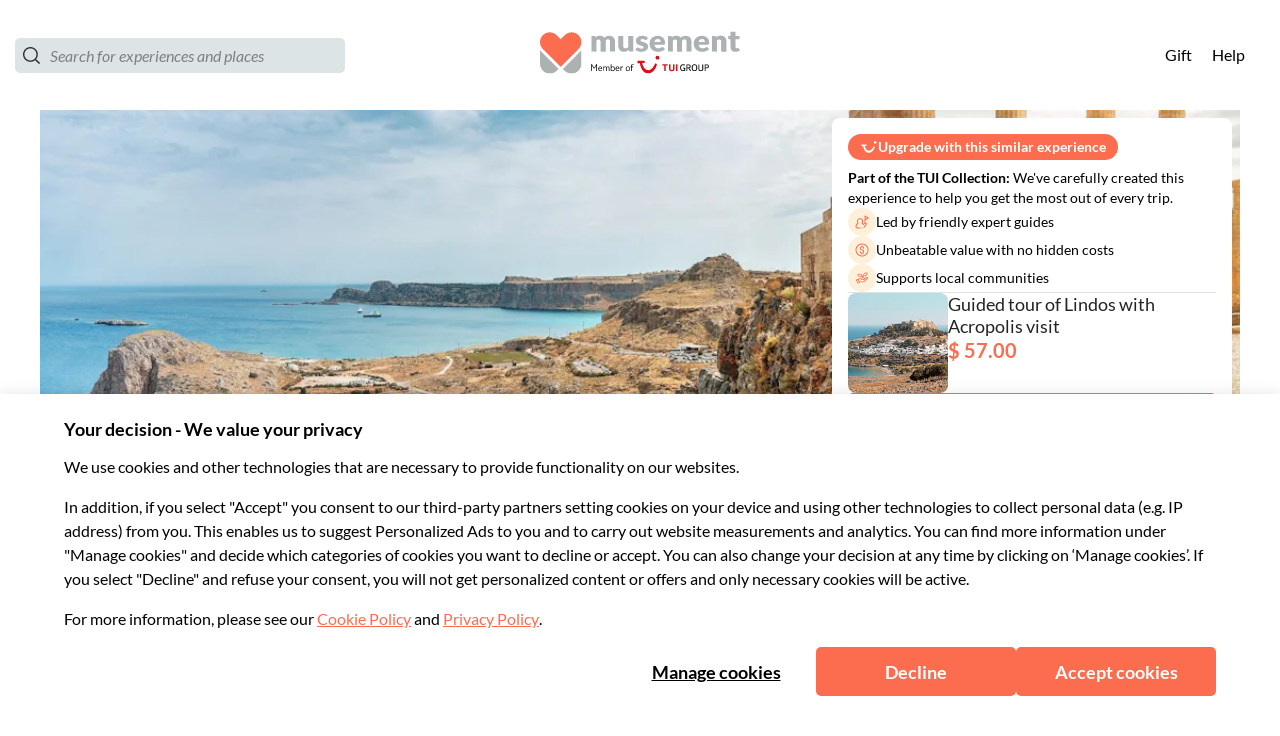

--- FILE ---
content_type: application/javascript
request_url: https://www.usetiful.com/dist/u-banners.js?v=2026.01.15.122617-gf269bbe9657-96
body_size: 28494
content:
(()=>{"use strict";var e={83(e,t,n){n.d(t,{Y:()=>r});const r=e=>{const t=new IntersectionObserver(n=>{n.forEach(n=>{n.isIntersecting&&(e.callback(),t.unobserve(e.element))})},{threshold:.5});t.observe(e.element)}},203(e,t,n){Object.defineProperty(t,"__esModule",{value:!0}),t.localStorageState=t.updateState=t.updateLS=t.getLSItem=t.getLSData=void 0,t.saveToLocalStorage=s,t.getFromLocalStorage=o,t.removeFromLocalStorage=function(e){window.localStorage.removeItem(e)},t.checkLocalStorageContainsAnyKey=function(e){for(const t of e){const e=window.localStorage.getItem(t);if(null===e||""===e)return!0}return!1},t.shouldUpdateLocalStorage=function(e,t){if(0===e.length)return!0;if(JSON.stringify(e)===JSON.stringify(t))return!1;if(e.some(e=>void 0===e.id||void 0===e.updatedAt))return!0;if(t.some(t=>!e.some(e=>void 0!==e.id&&void 0!==t.id&&e.id.toString()===t.id.toString())))return!0;if(0===t.length&&1===e.length)return!0;return t.some(t=>void 0!==e.find(e=>void 0!==e.id&&void 0!==t.id&&e.id.toString()===t.id.toString()&&t.updatedAt>=e.updatedAt))};const r=n(3831);function s(e,t,n=!0){try{if(window.localStorage.setItem(e,JSON.stringify(t)),!n)return;const s=new CustomEvent(r.ENTITY_EVENTS.progressorDataChange);document.dispatchEvent(s)}catch(e){}}function o(e){try{const t=window.localStorage.getItem(e);return t?JSON.parse(t):null}catch(e){}}t.getLSData=e=>{const t=o(e);return null!=t?t:[]};t.getLSItem=(e,n)=>(0,t.getLSData)(e).find(e=>e.id===n);t.updateLS=(e,n)=>{const r=(0,t.getLSData)(e),o=Array.isArray(r)?r:[],i=o.findIndex(e=>e.id===n.id);-1!==i?o[i]=n:o.push(n),s(e,o)};t.updateState=(e,n,r)=>{const s=(0,t.getLSItem)(e,n);!s||s&&!s.state||(s.state=r,s.updatedAt=(new Date).toISOString(),(0,t.updateLS)(e,s))};class i{constructor(){this._validateUserId=null,this._isFlagLock=!1,this._requiredKeysToCheck=[]}set userIdValidator(e){this._validateUserId=e}static destroy(){i.instance=null}static getInstance(){return i.instance||(i.instance=new i),i.instance}set requiredKeysToCheck(e){this._requiredKeysToCheck=e}isBusy(){var e,t;return null!==(t=null===(e=this._validateUserId)||void 0===e?void 0:e.call(this))&&void 0!==t&&t&&(this._isFlagLock||this.anyRequiredKeyMissed())}anyRequiredKeyMissed(){var e;return(null!==(e=this._requiredKeysToCheck)&&void 0!==e?e:[]).some(e=>null===window.localStorage.getItem(e))}lock(){this._isFlagLock=!0}unlock(){this._isFlagLock=!1}}i.instance=null,t.localStorageState=i.getInstance()},226(e,t,n){n.d(t,{A:()=>r});const r=class{constructor(e,t=null){this.apiToken=e,this.tokenLength=32,this.currentTime=t?new Date(t):new Date}getCharsFromHash(e,t=!1){return[e.charAt(0),e.charAt(t?6:e.length-2),e.slice(-1)]}isSameCharsFromHash(e,t){return JSON.stringify(e)===JSON.stringify(t)}getHashedCharsFromString(e){let t=0;const n=e.length;let r=0;if(n>0)for(;r<n;)t=(t<<5)-t+e.charCodeAt(r++)|0;return this.getCharsFromHash(t.toString())}validate(){return this.apiToken.length===this.tokenLength&&!0}}},301(e,t,n){n.d(t,{P:()=>c});var r=n(4970),s=n(203),o=n(5375),i=n(6920),a=function(e,t,n,r){return new(n||(n=Promise))(function(s,o){function i(e){try{c(r.next(e))}catch(e){o(e)}}function a(e){try{c(r.throw(e))}catch(e){o(e)}}function c(e){var t;e.done?s(e.value):(t=e.value,t instanceof n?t:new n(function(e){e(t)})).then(i,a)}c((r=r.apply(e,t||[])).next())})};class c{constructor(e,t,n=null,r=null,s=500){this.keysToSync=e,this.fetchDataFn=t,this.lastLoadedData=n,this.dataLoadedAt=r,this.intervalMs=s,this.isPaused=!1,this.lastFailedAt=null,this.failureBackoffMs=3e4,this.pauseHandler=()=>{this.isPaused=!0},this.resumeHandler=()=>{this.isPaused=!1},this.setupEventListeners()}setupEventListeners(){document.addEventListener(o.ENTITY_EVENTS.pauseSync,this.pauseHandler),document.addEventListener(o.ENTITY_EVENTS.resumeSync,this.resumeHandler)}init(){this.intervalId=window.setInterval(()=>{this.performSyncCheck()},this.intervalMs)}performSyncCheck(){!this.isPaused&&this.isAnyKeyMissing()&&(this.isInFailureBackoff()||(s.localStorageState.lock(),this.shouldFetchFreshData()?this.syncDataFromRemote().finally(()=>{s.localStorageState.unlock()}):this.lastLoadedData?(this.mergeRemoteDataWithLocal(this.lastLoadedData),s.localStorageState.unlock()):s.localStorageState.unlock()))}shouldFetchFreshData(){return!this.isInFailureBackoff()&&(!this.isPaused&&(this.isDataExpired()||!this.lastLoadedData))}destroy(){this.intervalId&&(clearInterval(this.intervalId),this.intervalId=void 0),this.removeEventListeners()}removeEventListeners(){document.removeEventListener(o.ENTITY_EVENTS.pauseSync,this.pauseHandler),document.removeEventListener(o.ENTITY_EVENTS.resumeSync,this.resumeHandler)}updateLoadedData(e,t=(new Date).toISOString()){this.lastLoadedData=e,this.dataLoadedAt=t,(null==e?void 0:e.isTemporaryProfile)&&!this.isPaused&&(this.isPaused=!0)}pauseSync(){this.isPaused=!0}unpauseSync(){this.isPaused=!1}isAnyKeyMissing(){return this.keysToSync.some(e=>null===localStorage.getItem(e))}syncDataFromRemote(){return a(this,void 0,void 0,function*(){try{const e=this.createTimeoutPromise();this.lastLoadedData=yield Promise.race([this.fetchAndParseData(),e]),this.updateLoadedData(this.lastLoadedData,(new Date).toISOString()),this.mergeRemoteDataWithLocal(this.lastLoadedData),this.lastFailedAt=null}catch(e){console.warn("Usetiful: [LocalStorageManager] Sync skipped or failed:",e),this.lastFailedAt=(new Date).toISOString()}})}createTimeoutPromise(){return new Promise((e,t)=>setTimeout(()=>t(new Error("Usetiful: Timeout: Sync could not be completed within 3 seconds.")),r.GK))}readLocalBackup(){const e={};for(const t of this.keysToSync){const n=localStorage.getItem(t);if(n)try{e[t]=JSON.parse(n)}catch(r){e[t]=n}}return e}fetchAndParseData(){return a(this,void 0,void 0,function*(){const e=yield this.fetchDataFn();if(e)try{return JSON.parse(e)}catch(e){return console.warn("Usetiful: Failed to parse fetched data",e),{}}return{}})}mergeRemoteDataWithLocal(e){const t=this.readLocalBackup();let n=!1;for(const r of this.keysToSync){const s=e[r],o=t[r];if(void 0!==s){const e=this.resolveMergeConflict(o,s);this.setLocalStorageValue(r,e)&&(n=!0)}else void 0===o&&this.setLocalStorageValue(r,null)&&(n=!0)}n&&this.triggerDataChangeEvent()}resolveMergeConflict(e,t){return Array.isArray(t)&&Array.isArray(e)?this.mergeArrayById(e,t):this.areTimestampedObjects(e,t)?this.selectNewerObject(e,t):t}areTimestampedObjects(e,t){return"object"==typeof t&&"object"==typeof e&&null!==t&&null!==e&&"updatedAt"in t&&"updatedAt"in e}selectNewerObject(e,t){return new Date(t.updatedAt)>new Date(e.updatedAt)?t:e}setLocalStorageValue(e,t){try{const n=this.serializeValue(e,t);return localStorage.setItem(e,n),!0}catch(t){return console.warn(`Usetiful: Failed to set localStorage for key "${e}"`,t),!1}}serializeValue(e,t){if("string"==typeof t)try{return JSON.parse(t),t}catch(e){return JSON.stringify(t)}return null===t?e===i.gD?"{}":"[]":JSON.stringify(t)}mergeArrayById(e,t){if(0===t.length)return[];const n=new Map(t.map(e=>[e.id,e])),r=e.map(e=>{const t=n.get(e.id);if(!t)return e;return new Date(t.updatedAt)>new Date(e.updatedAt)?t:e}),s=new Set(e.map(e=>e.id));for(const e of t)s.has(e.id)||r.push(e);return r}isDataExpired(){if(!this.dataLoadedAt)return!0;const e=new Date,t=new Date(this.dataLoadedAt);return e.getTime()-t.getTime()>r.O8}isInFailureBackoff(){if(!this.lastFailedAt)return!1;const e=new Date,t=new Date(this.lastFailedAt);return e.getTime()-t.getTime()<this.failureBackoffMs}triggerDataChangeEvent(){const e=new CustomEvent(o.ENTITY_EVENTS.progressorDataChange);document.dispatchEvent(e)}}},436(e,t){Object.defineProperty(t,"__esModule",{value:!0}),t.CSS_CLASSES=void 0,t.CSS_CLASSES={fsExclude:"fs-exclude"}},444(e,t,n){n.d(t,{u:()=>r});const r={sendWEvent:"usetiful:sendWebEvent"}},714(e,t){Object.defineProperty(t,"__esModule",{value:!0}),t.LS_STATES=t.LS_KEYS=void 0,t.LS_KEYS={surveys:"uf_surveys",previewSurveys:"preview_uf_surveys",contentThrottling:"uf_throttling"},t.LS_STATES={inProgress:"inProgress",closed:"closed"}},722(e,t,n){n.d(t,{w:()=>r});const r={contentShown:"usetiful:contentShown"}},900(e,t,n){n.d(t,{i:()=>s});var r=n(2022);const s=(e,t,n)=>{const s=document.querySelector(t);if(s&&e)switch(n){case r.gC.after:s.insertAdjacentElement("afterend",e);break;case r.gC.before:s.insertAdjacentElement("beforebegin",e);break;case r.gC.inside:s.appendChild(e)}}},1020(e,t,n){Object.defineProperty(t,"__esModule",{value:!0});const r=n(5608);r.__exportStar(n(2769),t),r.__exportStar(n(3160),t)},1330(e,t,n){n.d(t,{D:()=>r});const r=e=>{var t,n,r;const o=null!==(n=null===(t=window.FS)||void 0===t?void 0:t.realtime)&&void 0!==n?n:null===(r=window.FS)||void 0===r?void 0:r.dataLayer;if(!o)return;const i=e.split(".");if(!Array.isArray(o))return s(o,i);for(let e=o.length-1;e>=0;e--){const t=s(o[e],i);if(void 0!==t)return t}},s=(e,t)=>t.reduce((e,t)=>null==e?void 0:e[t],e)},1842(e,t,n){Object.defineProperty(t,"__esModule",{value:!0});n(5608).__exportStar(n(5773),t)},1874(e,t,n){n.d(t,{A:()=>r});const r=class{constructor(){this.getLanguage=()=>{var e;const t=e=>!("string"!=typeof e||!e)&&(!!/^[a-zA-Z0-9-]+$/.test(e)&&e);try{const n=t(null===(e=null===document||void 0===document?void 0:document.documentElement)||void 0===e?void 0:e.lang);if(!1!==n)return n}catch(e){}try{if(navigator&&navigator.language)if(2===navigator.language.length){const e=t(navigator.language);if(!1!==e)return e}else if(navigator.language.length>2){const e=t(navigator.language.split("-")[0]);if(!1!==e)return e}}catch(e){}return!1}}}},2022(e,t,n){n.d(t,{HH:()=>s,gC:()=>r,gT:()=>o});const r={before:"before",after:"after",inside:"inside"},s=[{name:r.before,label:"Before the element"},{name:r.after,label:"After the element"},{name:r.inside,label:"Inside the element"}],o={element:"",placement:r.after,margin:{top:0,left:0,right:0,bottom:0}}},2145(e,t,n){n.d(t,{A:()=>o});var r=n(3831);const s=class{constructor(e){this.element=e}parseBool(e){return!!this.element&&1===this.parseNumber(e)}parseNumber(e){var t;if(!this.element)return 0;const n=null!==(t=this.element.getAttribute(`data-${e}`))&&void 0!==t?t:"0";return parseInt(n,10)||0}parseString(e){var t;return this.element&&null!==(t=this.element.getAttribute(`data-${e}`))&&void 0!==t?t:""}parseOfflineSettings(){var e;const t=window._usetifulConfig;if(!t)throw new Error("Usetiful offline configuration not found. Please ensure _usetifulConfig is properly set.");const n=null!==(e=t.offlineSettings)&&void 0!==e?e:t;if(!(n.srcFile&&n.sourceFile&&n.themePath&&n.chunkPath))throw new Error("Incomplete offline configuration. All properties (srcFile, sourceFile, themePath, chunkPath) are required.");return{srcFile:n.srcFile,sourceFile:n.sourceFile,themePath:n.themePath,chunkPath:n.chunkPath}}parseHostname(){if(!this.element)return"";if(this.element.hasAttribute("data-hostname")){return(this.element.getAttribute("data-hostname")||"").replace(/\/+$/,"")}const e=(this.element.getAttribute("src")||"").match(/(https?:\/\/[^/]+)/);return e?e[1]:""}parseScriptBasePath(){if(!this.element)return"";const e=this.element.getAttribute("src")||"";if(!e)return"";const t=this.parseHostname();if(!t)return"";const n=e.replace(t,""),r=n.lastIndexOf("/");return-1===r?"":n.substring(0,r)}parseProtocol(){const e=this.parseHostname();return e.includes("://")?e.split("://")[0]+"://":"https://"}parseShortHostname(){return this.parseHostname().replace(/^https?:\/\//,"").replace("www.","")}parseApiHostname(){if(!this.element)return"";if(this.element.hasAttribute("data-api-hostname")){return(this.element.getAttribute("data-api-hostname")||"").replace(/\/+$/,"")}return""}parseAiHostname(){const e=this.parseHostname().replace(/^https?:\/\//,""),t=this.parseProtocol();if(!e||!t)return"";return(0,r.createMicroserviceUrlResolver)("ai",e,t).resolve()}};const o=class{constructor(e){this.parser=new s(e.getScriptElement()),this.apiToken=this.parser.parseString("token"),this.offlineSettings={srcFile:"",sourceFile:"",themePath:"",chunkPath:""},this.isDebug=this.parser.parseBool("debug"),this.withDrafts=this.parser.parseBool("with-drafts"),this.onlyTips=this.parser.parseBool("only-tips"),this.previewTourId=this.parser.parseNumber("preview-tour-id"),this.previewChecklistId=this.parser.parseString("preview-checklist-id"),this.previewBannerId=this.parser.parseString("preview-banner-id"),this.previewSurveyId=this.parser.parseString("preview-survey-id"),this.isUserIdentificationRequired=this.parser.parseBool("identify-user"),this.isDev=this.parser.parseShortHostname().startsWith("dev.")||this.parser.parseShortHostname().startsWith("staging.")}}},2314(e,t,n){n.d(t,{FM:()=>r,JY:()=>o,Op:()=>s,ig:()=>i});const r="deactivated",s="SPACE_DEACTIVATED",o=e=>e.status===r&&e.code===s,i=e=>{console.warn(`Usetiful: ${e.message}`)}},2559(e,t,n){n.d(t,{b:()=>r});const r="gs_userProperties"},2565(e,t,n){n.d(t,{_o:()=>s,hW:()=>o,uV:()=>a,y3:()=>i});var r=n(3339);const s=e=>{const t=document.querySelector(`#u-${e}-integration`);return!!t&&"1"===t.dataset.debug},o=(e,t,n,s)=>{const{tourId:o="Unknown id",tourName:i="Unknown tour",surveyName:a="Unknown survey",surveyId:c="Unknown id"}=s||{},l=e=>e.replace("{name}",t).replace("{id}",n).replace("{tourName}",i.toString()).replace("{tourId}",o.toString()).replace("{surveyName}",a.toString()).replace("{surveyId}",c.toString()),u={[`${r.t9.button}${r.dn.click}`]:"Button '{name}' ({id}) was clicked",[`${r.t9.button}${r.dn.show}`]:"Button '{name}' ({id}) was displayed",[`${r.t9.tour}${r.dn.started}`]:"Tour '{name}' ({id}) was started",[`${r.t9.step}${r.dn.skip}`]:"Step '{name}' ({id}) in tour '{tourName}' ({tourId}) was skipped",[`${r.t9.step}${r.dn.show}`]:"Step '{name}' ({id}) in tour '{tourName}' ({tourId}) was displayed",[`${r.t9.tour}${r.dn.close}`]:"Tour '{name}' ({id}) was closed",[`${r.t9.smartTips}${r.dn.show}`]:"Smart tip '{name}' ({id}) was displayed",[`${r.t9.beacon}${r.dn.show}`]:"Hotspot of smart tip '{name}' ({id}) was displayed",[`${r.t9.beacon}${r.dn.click}`]:"Hotspot of smart tip '{name}' ({id}) was clicked",[`${r.t9.checklist}${r.dn.show}`]:"Checklist '{name}' ({id}) was displayed",[`${r.t9.checklist}${r.dn.complete}`]:"Checklist '{name}' ({id}) was completed",[`${r.t9.checklist}${r.dn.dismiss}`]:"Checklist '{name}' ({id}) was dismissed",[`${r.t9.checklistItem}${r.dn.complete}`]:"Checklist item '{name}' ({id}) was completed",[`${r.t9.checklistItem}${r.dn.click}`]:"Checklist item '{name}' ({id}) was clicked",[`${r.t9.checklist}${r.dn.close}`]:"Checklist '{name}' ({id}) was closed",[`${r.t9.assistant}${r.dn.show}`]:"Assistant '{name}' ({id}) was displayed",[`${r.t9.assistant}${r.dn.search}`]:"User searched for '{name}' in the Assistant ({id})",[`${r.t9.assistant}${r.dn.close}`]:"Assistant '{name}' ({id}) was closed",[`${r.t9.assistantItem}${r.dn.click}`]:"Assistant item '{name}' ({id}) was clicked",[`${r.t9.banner}${r.dn.show}`]:"Banner '{name}' ({id}) was displayed",[`${r.t9.banner}${r.dn.close}`]:"Banner '{name}' ({id}) was closed",[`${r.t9.banner}${r.dn.click}`]:"Banner '{name}' ({id}) was clicked",[`${r.t9.article}${r.dn.show}`]:"Article '{name}' was displayed from the assistant"};if(u[e])return l(u[e]);const d=[`${r.t9.nps}${r.dn.show}`,`${r.t9.survey}${r.dn.show}`,`${r.t9.reaction}${r.dn.show}`,`${r.t9.open}${r.dn.show}`],p=[`${r.t9.nps}${r.dn.reply}`,`${r.t9.reaction}${r.dn.reply}`,`${r.t9.open}${r.dn.reply}`];return d.includes(e)?l("Question '{name}' ({id}) in survey '{surveyName}' ({surveyId}) was displayed"):p.includes(e)?l("Question '{name}' ({id}) in survey '{surveyName}' ({surveyId}) answered"):"Unknown label"},i=e=>{const[t,n]=e.split("_"),s=Object.keys(r.t9).find(e=>r.t9[e].startsWith(t+"_")),o=Object.keys(r.dn).find(e=>r.dn[e]===n||r.dn[e].includes(n));return s&&o?`${r.Gs[s]} ${r.km[o]}`:(console.error("Usetiful -> Google Analytics: Invalid event string:",e),"Unknown label")},a=e=>{if(e)return void 0!==e.value?e.value:void 0!==e.answer?e.answer:void 0}},2769(e,t){Object.defineProperty(t,"__esModule",{value:!0}),t.CONTENT_TYPES=t.NOTIFICATION_MESSAGES=t.NOTIFY_TYPES=void 0,t.NOTIFY_TYPES={waitingForClick:"waitingForClick",waitingForAppear:"waitingForAppear",closeTour:"closeTour",alert:"alert",info:"info",success:"success"},t.NOTIFICATION_MESSAGES={clearWaiting:"clearWaiting",contentClosed:"contentClosed",appears:"appears",stopPreview:"stopPreview",manual:"manual",scriptReady:"scriptReady"},t.CONTENT_TYPES={tour:"tour",checklist:"checklist",banner:"banner",survey:"survey"}},3160(e,t,n){Object.defineProperty(t,"__esModule",{value:!0}),t.notifyManuallyToPlugin=s,t.notifyCleanerInPlugin=function(){s({type:r.NOTIFICATION_MESSAGES.clearWaiting,text:"done"})},t.notifyRunnerInPlugin=function(e,t=!0,n=""){return void 0},t.notifySurveyInPlugin=function(e,t=!0){return void 0};const r=n(2769);function s({type:e,text:t="",contentType:n=""}){0}},3339(e,t,n){n.d(t,{Gs:()=>r,dn:()=>o,km:()=>i,t9:()=>s});const r={tour:"Tour",step:"Tour step",button:"Button",smartTips:"Smart Tip",beacon:"Hotspot Beacon",checklist:"Checklist",checklistItem:"Checklist Item",assistant:"Assistant",assistantItem:"Assistant Item",banner:"Banner",article:"Article",survey:"Survey",nps:"NPS Question",open:"Open Question",choice:"Choice Question",multiple:"Multiple Question",reaction:"Reaction Survey"},s={tour:"tour_",step:"step_",button:"button_",smartTips:"tip_",beacon:"beacon_",checklist:"checklist_",checklistItem:"checklist-item_",assistant:"assistant_",assistantItem:"assistant-item_",banner:"banner_",article:"article_",survey:"survey_",nps:"nps_",open:"open_",choice:"choice_",multiple:"multiple_",reaction:"reaction_"},o={started:"start",show:"show",skip:"skip",close:"close",click:"click",complete:"complete",dismiss:"dismiss",search:"search",reply:"reply",showLater:"later"},i={started:"Started",show:"Seen",skip:"Skipped",close:"Closed",click:"Clicked",complete:"Completed",dismiss:"Dismissed",search:"Search Used",reply:"Replied"}},3434(e,t,n){n.d(t,{NF:()=>o,gh:()=>r,lT:()=>i});const r=(e,t,n="")=>{if(!t||!t)return;const r=n?`${t}-${n}`:t,i=(new DOMParser).parseFromString(e,"text/html").getElementsByTagName("script");for(const e of i){const t=e.innerHTML;if(o(e,r)||!t)return;try{new Function(t)}catch(e){console.error("Usetiful: Your content contains a script with following errors:",e);continue}const n=document.createElement("script");n.dataset.source="usetiful:script",n.dataset.contentId=r,n.text=s(t),document.body.appendChild(n)}},s=e=>`\n  try { \n    ${e} \n  } catch (error) { \n    console.error('Usetiful: Your content contains a script with following errors:', error); \n  }`,o=(e,t)=>{const n=document.querySelectorAll(`script[data-source="usetiful:script"][data-content-id="${t}"]`);for(const t of n)if(t.innerHTML===s(e.innerHTML))return!0;return!1},i=(e,t="")=>{document.querySelectorAll(t?`script[data-source="usetiful:script"][data-content-id="${e}-${t}"]`:`script[data-source="usetiful:script"][data-content-id^="${e}"]`).forEach(e=>e.remove())}},3473(e,t,n){n.d(t,{a:()=>c,$:()=>l});var r=n(2565),s=n(444),o=n(3831);const i=class{constructor(e){this.eventData=e,this.eventId=e.usetiful_event_id,this.eventLabel=e.usetiful_event_label,this.contentName=e.usetiful_content_name,this.contentId=e.usetiful_content_id,this.category="Usetiful";const[t,n]=this.eventId.split("_");this.eventAction=n,this.eventPrefix=t,this.eventName=`${(0,r.y3)(this.eventId)} (Usetiful)`}send(){(0,r._o)(o.INTEGRATIONS.webevent)&&console.info(`Usetiful -> Web Event: ${this.eventId}`,Object.assign({event_category:this.category,event_label:this.eventLabel,event_action:this.eventAction},this.eventData));const e=Object.assign({event:this.eventName,event_action:this.eventAction,event_category:this.category,event_label:this.eventLabel,timestamp:(new Date).toISOString()},this.eventData);"undefined"!=typeof window&&(window.USETIFUL||(window.USETIFUL={}),Array.isArray(window.USETIFUL.webEvents)||(window.USETIFUL.webEvents=[]),window.USETIFUL.webEvents.push(e))}},a=e=>{const{usetiful_content_name:t,usetiful_content_id:n,usetiful_event_id:s,data:o}=e.detail,a=Object.assign(Object.assign({},e.detail),{usetiful_event_label:(0,r.hW)(s,t,n,o)});new i(a).send()},c=()=>{document.addEventListener(s.u.sendWEvent,a)},l=()=>{document.removeEventListener(s.u.sendWEvent,a)}},3665(e,t){Object.defineProperty(t,"__esModule",{value:!0}),t.MicroserviceUrlResolver=void 0,t.createMicroserviceUrlResolver=r,t.resolveMicroserviceUrl=function(e,t,n){return r(e,t,n).resolve()};class n{constructor(e){this.config=e}resolve(){const{protocol:e,hostname:t,serviceName:n}=this.config;return`${e}${t}/${n}`}}function r(e,t,r=""){return new n({serviceName:e,hostname:t,protocol:r})}t.MicroserviceUrlResolver=n},3769(e,t,n){n.d(t,{S:()=>r});const r={sendGAEvent:"usetiful:sendGAEvent"}},3831(e,t,n){Object.defineProperty(t,"__esModule",{value:!0});n(5608).__exportStar(n(7310),t)},3876(e,t){Object.defineProperty(t,"__esModule",{value:!0}),t.getThemeClasses=t.getThemeHashFromURL=t.getClasses=void 0;t.getClasses=(e,t,n=null)=>{const r=`${e}${n?`-${n}`:""}`,s=t(r,e);return Object.assign({prefix:r},s)};t.getThemeHashFromURL=e=>{var t,n,r,s;let o=null===(s=null===(r=null===(n=null===(t=null==e?void 0:e.split("/"))||void 0===t?void 0:t.pop())||void 0===n?void 0:n.split("-"))||void 0===r?void 0:r.pop())||void 0===s?void 0:s.replace(".css","");const i=o?o.indexOf("?"):0;return i>=0&&(o=null==o?void 0:o.substring(0,i)),o&&"default"!==o?o:null};t.getThemeClasses=(e,n)=>(0,t.getClasses)("uf",n,(0,t.getThemeHashFromURL)(e))},3976(e,t,n){Object.defineProperty(t,"__esModule",{value:!0});n(5608).__exportStar(n(3876),t)},4098(e,t,n){n.d(t,{S:()=>c,T:()=>l});var r=n(2565),s=n(3769),o=n(3831);const i=class{constructor(e){this.eventData=e,this.eventId=e.usetiful_event_id,this.eventLabel=e.usetiful_event_label,this.contentName=e.usetiful_content_name,this.contentId=e.usetiful_content_id,this.category="Usetiful";const[t,n]=this.eventId.split("_");this.eventAction=n,this.eventPrefix=t,this.eventName=`${(0,r.y3)(this.eventId)} (Usetiful)`}send(){window.gtag?(window.gtag("event",this.eventName,Object.assign({event_category:this.category,event_label:this.eventLabel,event_action:this.eventAction},this.eventData)),(0,r._o)(o.INTEGRATIONS.ga)&&console.info(`Usetiful -> Google Analytics: Event sent via gtag: ${this.eventId}, `,this.eventLabel)):window.dataLayer?(window.dataLayer.push(Object.assign({event:this.eventName,event_action:this.eventAction},this.eventData)),(0,r._o)(o.INTEGRATIONS.ga)&&console.info("Usetiful -> Google Analytics: Event sent via dataLayer:",this.eventData)):console.error("No analytics method available")}},a=e=>{const{usetiful_content_name:t,usetiful_content_id:n,usetiful_event_id:s,data:o}=e.detail,a=(0,r.uV)(o),c=Object.assign(Object.assign(Object.assign({},e.detail),{usetiful_event_label:(0,r.hW)(s,t,n,o)}),void 0!==a&&{usetiful_event_value:a});new i(c).send()},c=()=>{document.addEventListener(s.S.sendGAEvent,a)},l=()=>{document.removeEventListener(s.S.sendGAEvent,a)}},4307(e,t){Object.defineProperty(t,"__esModule",{value:!0}),t.CONTENT_TYPE=void 0,t.CONTENT_TYPE={tour:"tour",checklist:"checklist",assistant:"assistant",smartTips:"smartTips",survey:"survey",banner:"banner"}},4442(e,t,n){n.d(t,{A:()=>r});const r=class{constructor(e){this.scriptMode=null!=e?e:""}isStandard(){return""===this.scriptMode}isPlugin(){return"plugin"===this.scriptMode}isOffline(){return"offline"===this.scriptMode}getScriptElement(){const e=`#usetiful${this.scriptMode.length>0?this.scriptMode.charAt(0).toUpperCase()+this.scriptMode.slice(1):""}Script`,t=null===document||void 0===document?void 0:document.querySelector(e);return t||(console.warn(`Usetiful plugin: script element ${e} does not exist in dom.`),null)}}},4847(e,t){Object.defineProperty(t,"__esModule",{value:!0}),t.getRangeNumericCircleColor=void 0;t.getRangeNumericCircleColor=(e,t)=>{const n=[{pos:0,rgb:{r:255,g:68,b:68}},{pos:.25,rgb:{r:255,g:136,b:0}},{pos:.5,rgb:{r:255,g:221,b:0}},{pos:.75,rgb:{r:102,g:221,b:51}},{pos:1,rgb:{r:0,g:221,b:0}}],r=t>1?e/(t-1):0;let s=n[0],o=n[n.length-1];for(let e=0;e<n.length-1;e++)if(r>=n[e].pos&&r<=n[e+1].pos){s=n[e],o=n[e+1];break}const i=o.pos-s.pos,a=0===i?0:(r-s.pos)/i,c=Math.round(s.rgb.r+(o.rgb.r-s.rgb.r)*a),l=Math.round(s.rgb.g+(o.rgb.g-s.rgb.g)*a),u=Math.round(s.rgb.b+(o.rgb.b-s.rgb.b)*a);return`#${c.toString(16).padStart(2,"0")}${l.toString(16).padStart(2,"0")}${u.toString(16).padStart(2,"0")}`}},4848(e,t){Object.defineProperty(t,"__esModule",{value:!0}),t.getWidthStyleCSS=void 0;t.getWidthStyleCSS=e=>e&&e.width?`max-width: 100%; width: ${e.width}px; min-width: auto;`:""},4970(e,t,n){n.d(t,{GK:()=>s,Lp:()=>r,O8:()=>o,oB:()=>i});const r=500,s=3e3,o=5e3,i="userProperties"},5236(e,t){var n,r;Object.defineProperty(t,"__esModule",{value:!0}),t.RANGE_STAR_PATH=t.DEFAULT_CHOICE_UI_MODE=t.DEFAULT_RANGE_UI_MODE=t.ChoiceQuestionUiMode=t.RangeQuestionUiMode=t.EMOJI_QUESTION_MAX_OPTIONS=t.EMOJI_QUESTION_MIN_OPTIONS=t.QUESTION_EMOJI=t.QUESTION_RANGE=t.QUESTION_MULTIPLE=t.QUESTION_RATING=t.QUESTION_OPEN=t.QUESTION_NPS=t.QUESTION_CHOICE=t.SurveyAlignment=t.PAGE_MODAL=t.PAGE_SLIDEOUT=void 0,t.PAGE_SLIDEOUT="slideout",t.PAGE_MODAL="modal",t.SurveyAlignment={OverPage:"over-page",Embedded:"embedded"},t.QUESTION_CHOICE="choice",t.QUESTION_NPS="nps",t.QUESTION_OPEN="open",t.QUESTION_RATING="rating",t.QUESTION_MULTIPLE="multiple",t.QUESTION_RANGE="range",t.QUESTION_EMOJI="emoji",t.EMOJI_QUESTION_MIN_OPTIONS=2,t.EMOJI_QUESTION_MAX_OPTIONS=10,function(e){e.CONNECTED_SQUARE="connected_square",e.STAR="star",e.NUMERIC_CIRCLE="numeric_circle"}(n||(t.RangeQuestionUiMode=n={})),function(e){e.RADIO="radio",e.DROPDOWN="dropdown"}(r||(t.ChoiceQuestionUiMode=r={})),t.DEFAULT_RANGE_UI_MODE=n.CONNECTED_SQUARE,t.DEFAULT_CHOICE_UI_MODE=r.RADIO,t.RANGE_STAR_PATH="M9.09476 1.92853C9.45469 1.16175 10.5453 1.16175 10.9052 1.92853L12.8633 6.09999C13.005 6.40186 13.2878 6.61323 13.6174 6.66361L18.0764 7.34503C18.8809 7.46798 19.2095 8.4493 18.6411 9.03188L15.3524 12.4028C15.1308 12.63 15.0301 12.9488 15.0812 13.2621L15.8485 17.9674C15.9829 18.7913 15.1082 19.4074 14.3777 19.0035L10.4839 16.8505C10.1828 16.6841 9.81723 16.6841 9.51613 16.8505L5.6223 19.0035C4.89175 19.4074 4.01711 18.7913 4.15146 17.9674L4.91878 13.2621C4.96986 12.9488 4.86922 12.63 4.6476 12.4028L1.3589 9.03188C0.790537 8.4493 1.11906 7.46798 1.92362 7.34503L6.38255 6.66361C6.71219 6.61323 6.99503 6.40186 7.13672 6.09999L9.09476 1.92853Z"},5375(e,t,n){Object.defineProperty(t,"__esModule",{value:!0}),t.EVENT_PAGE_CHANGE=t.PLANS=t.CLICK_ACTION=t.SHOW_ACTION=t.CLOSE_ACTION=t.REPORT_TYPE_SURVEY_PAGE=t.REPORT_TYPE_BANNER=t.STYLE_CUSTOM=t.STYLE_SECONDARY=t.STYLE_PRIMARY=t.ENTITY_EVENTS=void 0;const r=n(5608);t.ENTITY_EVENTS={progressorDataChange:"usetiful:progressorDataChange",reportProgress:"usetiful:reportProgress",reportAnswer:"usetiful:reportAnswer",setDisplay:"usetiful:setDisplay",initContentLoader:"usetiful:initContentLoader",toursEvents:"usetiful:toursEvent",tourEvents:"usetiful:tourEvent",placeInitialTriggers:"usetiful:placeInitialTriggers",goToNextStep:"usetiful:goToNextStep",moveToStep:"usetiful: moveToStep",pauseSync:"usetiful:pauseSync",resumeSync:"usetiful:resumeSync",setSurveyRunningInTour:"usetiful:setSurveyRunningInTour"},t.STYLE_PRIMARY="Primary",t.STYLE_SECONDARY="Secondary",t.STYLE_CUSTOM="Custom",t.REPORT_TYPE_BANNER="banner",t.REPORT_TYPE_SURVEY_PAGE="surveyPage",t.CLOSE_ACTION="close",t.SHOW_ACTION="show",t.CLICK_ACTION="click",t.PLANS={free:"free",plus:"plus",premium:"premium",enterprise:"enterprise",enterprise_offline:"enterprise_offline"},t.EVENT_PAGE_CHANGE="onPageChange",r.__exportStar(n(436),t),r.__exportStar(n(6215),t)},5492(e,t,n){Object.defineProperty(t,"__esModule",{value:!0});n(5608).__exportStar(n(9816),t)},5608(e,t,n){n.r(t),n.d(t,{__addDisposableResource:()=>D,__assign:()=>o,__asyncDelegator:()=>O,__asyncGenerator:()=>E,__asyncValues:()=>C,__await:()=>T,__awaiter:()=>g,__classPrivateFieldGet:()=>L,__classPrivateFieldIn:()=>R,__classPrivateFieldSet:()=>$,__createBinding:()=>m,__decorate:()=>a,__disposeResources:()=>x,__esDecorate:()=>l,__exportStar:()=>v,__extends:()=>s,__generator:()=>f,__importDefault:()=>N,__importStar:()=>k,__makeTemplateObject:()=>I,__metadata:()=>h,__param:()=>c,__propKey:()=>d,__read:()=>y,__rest:()=>i,__rewriteRelativeImportExtension:()=>M,__runInitializers:()=>u,__setFunctionName:()=>p,__spread:()=>S,__spreadArray:()=>w,__spreadArrays:()=>_,__values:()=>b,default:()=>B});var r=function(e,t){return r=Object.setPrototypeOf||{__proto__:[]}instanceof Array&&function(e,t){e.__proto__=t}||function(e,t){for(var n in t)Object.prototype.hasOwnProperty.call(t,n)&&(e[n]=t[n])},r(e,t)};function s(e,t){if("function"!=typeof t&&null!==t)throw new TypeError("Class extends value "+String(t)+" is not a constructor or null");function n(){this.constructor=e}r(e,t),e.prototype=null===t?Object.create(t):(n.prototype=t.prototype,new n)}var o=function(){return o=Object.assign||function(e){for(var t,n=1,r=arguments.length;n<r;n++)for(var s in t=arguments[n])Object.prototype.hasOwnProperty.call(t,s)&&(e[s]=t[s]);return e},o.apply(this,arguments)};function i(e,t){var n={};for(var r in e)Object.prototype.hasOwnProperty.call(e,r)&&t.indexOf(r)<0&&(n[r]=e[r]);if(null!=e&&"function"==typeof Object.getOwnPropertySymbols){var s=0;for(r=Object.getOwnPropertySymbols(e);s<r.length;s++)t.indexOf(r[s])<0&&Object.prototype.propertyIsEnumerable.call(e,r[s])&&(n[r[s]]=e[r[s]])}return n}function a(e,t,n,r){var s,o=arguments.length,i=o<3?t:null===r?r=Object.getOwnPropertyDescriptor(t,n):r;if("object"==typeof Reflect&&"function"==typeof Reflect.decorate)i=Reflect.decorate(e,t,n,r);else for(var a=e.length-1;a>=0;a--)(s=e[a])&&(i=(o<3?s(i):o>3?s(t,n,i):s(t,n))||i);return o>3&&i&&Object.defineProperty(t,n,i),i}function c(e,t){return function(n,r){t(n,r,e)}}function l(e,t,n,r,s,o){function i(e){if(void 0!==e&&"function"!=typeof e)throw new TypeError("Function expected");return e}for(var a,c=r.kind,l="getter"===c?"get":"setter"===c?"set":"value",u=!t&&e?r.static?e:e.prototype:null,d=t||(u?Object.getOwnPropertyDescriptor(u,r.name):{}),p=!1,h=n.length-1;h>=0;h--){var g={};for(var f in r)g[f]="access"===f?{}:r[f];for(var f in r.access)g.access[f]=r.access[f];g.addInitializer=function(e){if(p)throw new TypeError("Cannot add initializers after decoration has completed");o.push(i(e||null))};var m=(0,n[h])("accessor"===c?{get:d.get,set:d.set}:d[l],g);if("accessor"===c){if(void 0===m)continue;if(null===m||"object"!=typeof m)throw new TypeError("Object expected");(a=i(m.get))&&(d.get=a),(a=i(m.set))&&(d.set=a),(a=i(m.init))&&s.unshift(a)}else(a=i(m))&&("field"===c?s.unshift(a):d[l]=a)}u&&Object.defineProperty(u,r.name,d),p=!0}function u(e,t,n){for(var r=arguments.length>2,s=0;s<t.length;s++)n=r?t[s].call(e,n):t[s].call(e);return r?n:void 0}function d(e){return"symbol"==typeof e?e:"".concat(e)}function p(e,t,n){return"symbol"==typeof t&&(t=t.description?"[".concat(t.description,"]"):""),Object.defineProperty(e,"name",{configurable:!0,value:n?"".concat(n," ",t):t})}function h(e,t){if("object"==typeof Reflect&&"function"==typeof Reflect.metadata)return Reflect.metadata(e,t)}function g(e,t,n,r){return new(n||(n=Promise))(function(s,o){function i(e){try{c(r.next(e))}catch(e){o(e)}}function a(e){try{c(r.throw(e))}catch(e){o(e)}}function c(e){var t;e.done?s(e.value):(t=e.value,t instanceof n?t:new n(function(e){e(t)})).then(i,a)}c((r=r.apply(e,t||[])).next())})}function f(e,t){var n,r,s,o={label:0,sent:function(){if(1&s[0])throw s[1];return s[1]},trys:[],ops:[]},i=Object.create(("function"==typeof Iterator?Iterator:Object).prototype);return i.next=a(0),i.throw=a(1),i.return=a(2),"function"==typeof Symbol&&(i[Symbol.iterator]=function(){return this}),i;function a(a){return function(c){return function(a){if(n)throw new TypeError("Generator is already executing.");for(;i&&(i=0,a[0]&&(o=0)),o;)try{if(n=1,r&&(s=2&a[0]?r.return:a[0]?r.throw||((s=r.return)&&s.call(r),0):r.next)&&!(s=s.call(r,a[1])).done)return s;switch(r=0,s&&(a=[2&a[0],s.value]),a[0]){case 0:case 1:s=a;break;case 4:return o.label++,{value:a[1],done:!1};case 5:o.label++,r=a[1],a=[0];continue;case 7:a=o.ops.pop(),o.trys.pop();continue;default:if(!(s=o.trys,(s=s.length>0&&s[s.length-1])||6!==a[0]&&2!==a[0])){o=0;continue}if(3===a[0]&&(!s||a[1]>s[0]&&a[1]<s[3])){o.label=a[1];break}if(6===a[0]&&o.label<s[1]){o.label=s[1],s=a;break}if(s&&o.label<s[2]){o.label=s[2],o.ops.push(a);break}s[2]&&o.ops.pop(),o.trys.pop();continue}a=t.call(e,o)}catch(e){a=[6,e],r=0}finally{n=s=0}if(5&a[0])throw a[1];return{value:a[0]?a[1]:void 0,done:!0}}([a,c])}}}var m=Object.create?function(e,t,n,r){void 0===r&&(r=n);var s=Object.getOwnPropertyDescriptor(t,n);s&&!("get"in s?!t.__esModule:s.writable||s.configurable)||(s={enumerable:!0,get:function(){return t[n]}}),Object.defineProperty(e,r,s)}:function(e,t,n,r){void 0===r&&(r=n),e[r]=t[n]};function v(e,t){for(var n in e)"default"===n||Object.prototype.hasOwnProperty.call(t,n)||m(t,e,n)}function b(e){var t="function"==typeof Symbol&&Symbol.iterator,n=t&&e[t],r=0;if(n)return n.call(e);if(e&&"number"==typeof e.length)return{next:function(){return e&&r>=e.length&&(e=void 0),{value:e&&e[r++],done:!e}}};throw new TypeError(t?"Object is not iterable.":"Symbol.iterator is not defined.")}function y(e,t){var n="function"==typeof Symbol&&e[Symbol.iterator];if(!n)return e;var r,s,o=n.call(e),i=[];try{for(;(void 0===t||t-- >0)&&!(r=o.next()).done;)i.push(r.value)}catch(e){s={error:e}}finally{try{r&&!r.done&&(n=o.return)&&n.call(o)}finally{if(s)throw s.error}}return i}function S(){for(var e=[],t=0;t<arguments.length;t++)e=e.concat(y(arguments[t]));return e}function _(){for(var e=0,t=0,n=arguments.length;t<n;t++)e+=arguments[t].length;var r=Array(e),s=0;for(t=0;t<n;t++)for(var o=arguments[t],i=0,a=o.length;i<a;i++,s++)r[s]=o[i];return r}function w(e,t,n){if(n||2===arguments.length)for(var r,s=0,o=t.length;s<o;s++)!r&&s in t||(r||(r=Array.prototype.slice.call(t,0,s)),r[s]=t[s]);return e.concat(r||Array.prototype.slice.call(t))}function T(e){return this instanceof T?(this.v=e,this):new T(e)}function E(e,t,n){if(!Symbol.asyncIterator)throw new TypeError("Symbol.asyncIterator is not defined.");var r,s=n.apply(e,t||[]),o=[];return r=Object.create(("function"==typeof AsyncIterator?AsyncIterator:Object).prototype),i("next"),i("throw"),i("return",function(e){return function(t){return Promise.resolve(t).then(e,l)}}),r[Symbol.asyncIterator]=function(){return this},r;function i(e,t){s[e]&&(r[e]=function(t){return new Promise(function(n,r){o.push([e,t,n,r])>1||a(e,t)})},t&&(r[e]=t(r[e])))}function a(e,t){try{(n=s[e](t)).value instanceof T?Promise.resolve(n.value.v).then(c,l):u(o[0][2],n)}catch(e){u(o[0][3],e)}var n}function c(e){a("next",e)}function l(e){a("throw",e)}function u(e,t){e(t),o.shift(),o.length&&a(o[0][0],o[0][1])}}function O(e){var t,n;return t={},r("next"),r("throw",function(e){throw e}),r("return"),t[Symbol.iterator]=function(){return this},t;function r(r,s){t[r]=e[r]?function(t){return(n=!n)?{value:T(e[r](t)),done:!1}:s?s(t):t}:s}}function C(e){if(!Symbol.asyncIterator)throw new TypeError("Symbol.asyncIterator is not defined.");var t,n=e[Symbol.asyncIterator];return n?n.call(e):(e=b(e),t={},r("next"),r("throw"),r("return"),t[Symbol.asyncIterator]=function(){return this},t);function r(n){t[n]=e[n]&&function(t){return new Promise(function(r,s){(function(e,t,n,r){Promise.resolve(r).then(function(t){e({value:t,done:n})},t)})(r,s,(t=e[n](t)).done,t.value)})}}}function I(e,t){return Object.defineProperty?Object.defineProperty(e,"raw",{value:t}):e.raw=t,e}var A=Object.create?function(e,t){Object.defineProperty(e,"default",{enumerable:!0,value:t})}:function(e,t){e.default=t},P=function(e){return P=Object.getOwnPropertyNames||function(e){var t=[];for(var n in e)Object.prototype.hasOwnProperty.call(e,n)&&(t[t.length]=n);return t},P(e)};function k(e){if(e&&e.__esModule)return e;var t={};if(null!=e)for(var n=P(e),r=0;r<n.length;r++)"default"!==n[r]&&m(t,e,n[r]);return A(t,e),t}function N(e){return e&&e.__esModule?e:{default:e}}function L(e,t,n,r){if("a"===n&&!r)throw new TypeError("Private accessor was defined without a getter");if("function"==typeof t?e!==t||!r:!t.has(e))throw new TypeError("Cannot read private member from an object whose class did not declare it");return"m"===n?r:"a"===n?r.call(e):r?r.value:t.get(e)}function $(e,t,n,r,s){if("m"===r)throw new TypeError("Private method is not writable");if("a"===r&&!s)throw new TypeError("Private accessor was defined without a setter");if("function"==typeof t?e!==t||!s:!t.has(e))throw new TypeError("Cannot write private member to an object whose class did not declare it");return"a"===r?s.call(e,n):s?s.value=n:t.set(e,n),n}function R(e,t){if(null===t||"object"!=typeof t&&"function"!=typeof t)throw new TypeError("Cannot use 'in' operator on non-object");return"function"==typeof e?t===e:e.has(t)}function D(e,t,n){if(null!=t){if("object"!=typeof t&&"function"!=typeof t)throw new TypeError("Object expected.");var r,s;if(n){if(!Symbol.asyncDispose)throw new TypeError("Symbol.asyncDispose is not defined.");r=t[Symbol.asyncDispose]}if(void 0===r){if(!Symbol.dispose)throw new TypeError("Symbol.dispose is not defined.");r=t[Symbol.dispose],n&&(s=r)}if("function"!=typeof r)throw new TypeError("Object not disposable.");s&&(r=function(){try{s.call(this)}catch(e){return Promise.reject(e)}}),e.stack.push({value:t,dispose:r,async:n})}else n&&e.stack.push({async:!0});return t}var j="function"==typeof SuppressedError?SuppressedError:function(e,t,n){var r=new Error(n);return r.name="SuppressedError",r.error=e,r.suppressed=t,r};function x(e){function t(t){e.error=e.hasError?new j(t,e.error,"An error was suppressed during disposal."):t,e.hasError=!0}var n,r=0;return function s(){for(;n=e.stack.pop();)try{if(!n.async&&1===r)return r=0,e.stack.push(n),Promise.resolve().then(s);if(n.dispose){var o=n.dispose.call(n.value);if(n.async)return r|=2,Promise.resolve(o).then(s,function(e){return t(e),s()})}else r|=1}catch(e){t(e)}if(1===r)return e.hasError?Promise.reject(e.error):Promise.resolve();if(e.hasError)throw e.error}()}function M(e,t){return"string"==typeof e&&/^\.\.?\//.test(e)?e.replace(/\.(tsx)$|((?:\.d)?)((?:\.[^./]+?)?)\.([cm]?)ts$/i,function(e,n,r,s,o){return n?t?".jsx":".js":!r||s&&o?r+s+"."+o.toLowerCase()+"js":e}):e}const B={__extends:s,__assign:o,__rest:i,__decorate:a,__param:c,__esDecorate:l,__runInitializers:u,__propKey:d,__setFunctionName:p,__metadata:h,__awaiter:g,__generator:f,__createBinding:m,__exportStar:v,__values:b,__read:y,__spread:S,__spreadArrays:_,__spreadArray:w,__await:T,__asyncGenerator:E,__asyncDelegator:O,__asyncValues:C,__makeTemplateObject:I,__importStar:k,__importDefault:N,__classPrivateFieldGet:L,__classPrivateFieldSet:$,__classPrivateFieldIn:R,__addDisposableResource:D,__disposeResources:x,__rewriteRelativeImportExtension:M}},5628(e,t){Object.defineProperty(t,"__esModule",{value:!0})},5773(e,t){Object.defineProperty(t,"__esModule",{value:!0}),t.getCookie=void 0,t.setCookie=function(e,t,n){let r="";if(n){const e=new Date;e.setTime(e.getTime()+24*n*60*60*1e3),r=`; expires=${e.toUTCString()}`}const s="https:"===window.location.protocol;document.cookie=`${e}=${t||""}; expires=${r}; path=/${s?"; Secure":""}`};t.getCookie=e=>{const t=`${e}=`,n=document.cookie.split(";");for(let e=0;e<n.length;e+=1){let r=n[e];for(;" "===r.charAt(0);)r=r.substring(1,r.length);if(0===r.indexOf(t))return r.substring(t.length,r.length)}return null}},6215(e,t){Object.defineProperty(t,"__esModule",{value:!0}),t.getSettingsValue=t.SPACE_SETTINGS=void 0,t.SPACE_SETTINGS={realTimeData:"realTimeData",contentPriority:"contentPriority",priorityAcrossEntities:"priorityAcrossEntities",contentLimit:"contentLimit",fullstoryExcludeSurveyInputs:"fullstoryExcludeSurveyInputs"};t.getSettingsValue=(e,t)=>{var n;return(null===(n=null==e?void 0:e.find(e=>e.name===t))||void 0===n?void 0:n.value)||!1}},6395(e,t,n){n.d(t,{F:()=>c,q:()=>l});var r=n(8702),s=n(2565),o=n(3831);const i=class{send(e={}){const{properties:t}=e.detail;t.FSData&&("function"==typeof window.FS?window.FS("trackEvent",t.FSData,"guides-and-surveys"):(0,s._o)(o.INTEGRATIONS.fullstory)&&console.warn("Usetiful: Fullstory isn't initialized so the event can't be sent:",t.FSData))}},a=e=>{(new i).send(e)},c=()=>{document.addEventListener(r.J.send,a)},l=()=>{document.removeEventListener(r.J.send,a)}},6712(e,t,n){n.d(t,{BI:()=>u,J0:()=>p,aq:()=>h,eC:()=>c,ep:()=>d,rk:()=>l,zL:()=>g});var r=n(3831),s=n(3769),o=n(444),i=n(8702),a=function(e,t){var n={};for(var r in e)Object.prototype.hasOwnProperty.call(e,r)&&t.indexOf(r)<0&&(n[r]=e[r]);if(null!=e&&"function"==typeof Object.getOwnPropertySymbols){var s=0;for(r=Object.getOwnPropertySymbols(e);s<r.length;s++)t.indexOf(r[s])<0&&Object.prototype.propertyIsEnumerable.call(e,r[s])&&(n[r[s]]=e[r[s]])}return n};const c=(e,t)=>{const n=new CustomEvent(r.ENTITY_EVENTS.setDisplay,{detail:{type:e,id:t}});document.dispatchEvent(n)},l=()=>{const e=new CustomEvent(r.ENTITY_EVENTS.initContentLoader);document.dispatchEvent(e)},u=e=>{let t=e.name;e.tourId?t=r.ENTITY_EVENTS.tourEvents:e.isToursContext&&(t=r.ENTITY_EVENTS.toursEvents);const n=new CustomEvent(t,{detail:{event:e.name,tourId:e.tourId,isToursContext:e.isToursContext,props:e.details,stepId:e.stepId,actionBtn:e.actionBtn}});return document.dispatchEvent(n),n},d=e=>{p(e),g(e);const{id:t}=e,n=a(e,["id"]);h(t,n)},p=e=>{const t=new CustomEvent(s.S.sendGAEvent,{detail:{usetiful_event_id:e.id,usetiful_content_id:e.contentId,usetiful_content_name:e.contentName,data:e.data}});document.dispatchEvent(t)},h=(e,t)=>{const n=new CustomEvent(i.J.send,{detail:{name:e,properties:t}});document.dispatchEvent(n)},g=e=>{const t=new CustomEvent(o.u.sendWEvent,{detail:{usetiful_event_id:e.id,usetiful_content_id:e.contentId,usetiful_content_name:e.contentName,data:e.data}});document.dispatchEvent(t)}},6760(e,t,n){n.d(t,{k:()=>o,y:()=>i});var r=n(2559),s=n(8413);const o=()=>{if("undefined"==typeof window||!window.localStorage)return{};try{const e=window.localStorage.getItem(r.b);if(!e)return{};const t=JSON.parse(e);return"object"==typeof t&&null!==t?t:{}}catch(e){return{}}},i=e=>{const t=Object.assign({},e);for(const[n,r]of Object.entries(e))for(const e of s.K7)if(n.endsWith(e)){const s=n.slice(0,-e.length);s in t||(t[s]=r);break}return t}},6822(e,t,n){n.d(t,{s:()=>r});const r=(e,t=null,n=null)=>{if(document&&null===document.querySelector(`#${e}`)){const r=document.createElement("script");r.id=e,null!==t&&(r.src=t),null!==n&&(r.type="text/javascript",r.innerHTML=n);const s=null===document||void 0===document?void 0:document.querySelector("body");return s&&s.appendChild(r),r}return document.querySelector(`#${e}`)}},6920(e,t,n){n.d(t,{gD:()=>r});const r="uf_tags"},7228(e,t){Object.defineProperty(t,"__esModule",{value:!0}),t.isHidden=void 0;t.isHidden=e=>{if(!e)return!0;let t=e;for(;t;){const n=window.getComputedStyle(t);if("none"===n.display||"visible"!==n.visibility||"0"===n.opacity)return!0;if(!(t!==e&&"hidden"!==n.overflow||0!==t.offsetWidth&&0!==t.getClientRects().length))return!0;t=t.parentElement}return!1}},7276(e,t){Object.defineProperty(t,"__esModule",{value:!0}),t.reportError=t.ERROR_NAMES=t.ENTITY_EVENTS=t.REPORT_TYPE_ERROR=t.REPORT_TYPE_STEP=void 0,t.REPORT_TYPE_STEP="step",t.REPORT_TYPE_ERROR="error",t.ENTITY_EVENTS={toursEvents:"usetiful:toursEvent",tourEvents:"usetiful:tourEvent",checklistDismissed:"usetiful:checklist.dismissed",checklistCompleted:"usetiful:checklist.completed",tourClosed:"usetiful:tour.closed",setDisplay:"usetiful:setDisplay",initContentLoader:"usetiful:initContentLoader",placeAllButton:"usetiful:placeAllButton",placeInitialTriggers:"usetiful:placeInitialTriggers",initAvailableTours:"usetiful:initAvailableTours",setCurrentTour:"usetiful:setCurrentTour",updateButtonTours:"usetiful:updateButtonTours",listenForRedirect:"usetiful:listenForRedirect",stopListeningForRedirect:"usetiful:stopListeningForRedirect",goToNextStep:"usetiful:goToNextStep",goToPreviousStep:"usetiful:goToPreviousStep",closeTour:"usetiful:closeTour",setTourTriggerToLocalStorage:"usetiful:setTourTriggerToLocalStorage",moveToStep:"usetiful:moveToStep",setProgress:"usetiful:setProgress",placeNextStepTrigger:"usetiful:placeNextStepTrigger",tipHidden:"usetiful:tipHidden",reportProgress:"usetiful:reportProgress",pauseContentLoader:"usetiful:pauseContentLoader",unpauseContentLoader:"usetiful:unpauseContentLoader",reportFormAnswer:"usetiful:reportFormAnswer",reportError:"usetiful:reportError",progressorDataChange:"usetiful:progressorDataChange"},t.ERROR_NAMES={conflict:"Conflict",missingElement:"MissingElement",userId:"UserIdIssue",duplicateScript:"DuplicateScript",conflictWarning:"ConflictWarning",progressorTimeout:"ProgressorTimeout",watermarkHidden:"WatermarkHidden"};t.reportError=({name:e,text:n,code:r=0,id:s,type:o=t.REPORT_TYPE_STEP})=>{const i=new CustomEvent(t.ENTITY_EVENTS.reportError,{detail:{reportType:t.REPORT_TYPE_ERROR,name:e,text:n,code:r,url:window.location.href,entityId:s,entityType:o}});document.dispatchEvent(i)}},7310(e,t,n){Object.defineProperty(t,"__esModule",{value:!0});const r=n(5608);r.__exportStar(n(3976),t),r.__exportStar(n(8821),t),r.__exportStar(n(1842),t),r.__exportStar(n(9751),t),r.__exportStar(n(5375),t),r.__exportStar(n(5236),t),r.__exportStar(n(4307),t),r.__exportStar(n(5492),t),r.__exportStar(n(8431),t),r.__exportStar(n(4847),t),r.__exportStar(n(1020),t)},7551(e,t,n){Object.defineProperty(t,"__esModule",{value:!0}),t.Template=t.UF_CLASSES_PREFIX=void 0;const r=n(7276),s=n(3976),o=n(4307),i=n(7228),a=n(9619),c=n(9494),l=n(4848),u=n(9425);t.UF_CLASSES_PREFIX="uf";class d{constructor(e){this.setTheme=e=>{this.themeClasses=(0,s.getThemeClasses)(e,this.classDefinition)},this.createButton=e=>{const{color:t="Primary",label:n,className:r,attributes:s={},elementType:o="button",onClick:i,href:a="#"}=e,c=document.createElement(o);return"button"===o&&(c.type="button"),"a"===o&&(c.role="button",c.setAttribute("href",a)),c.innerHTML=(0,u.replaceTags)(n),c.classList.add(this.themeClasses.button),this.themeClasses[`button${t}`]&&c.classList.add(this.themeClasses[`button${t}`]),r&&(Array.isArray(r)?c.classList.add(...r):c.classList.add(...r.trim().split(" "))),Object.keys(s).forEach(e=>{c.setAttribute(e,s[e])}),"function"==typeof i&&c.addEventListener("click",e=>{i(e)}),this.appendButtonDataAttributes(c),c},this.createRadioOrCheckbox=e=>{const{id:t,name:n,value:r,label:s,className:o,attributes:i={},checked:a=!1,onChange:c,type:l}=e,u=document.createElement("div");u.classList.add(this.themeClasses.answer),o&&u.classList.add(...o.trim().split(" "));const d=document.createElement("input");d.type=l,d.id=t,d.name=n,d.value=r,d.checked=a,Object.keys(i).forEach(e=>{d.setAttribute(e,i[e])}),"function"==typeof c&&d.addEventListener("change",e=>{c(e)});const p=document.createElement("label");return p.setAttribute("for",t),p.textContent=s,u.appendChild(d),u.appendChild(p),u},this.createWrapper=e=>{const t=document.createElement("div");return e&&(Array.isArray(e)?t.classList.add(...e):t.classList.add(e)),t},this.createActions=e=>{const{actions:n,alignment:r}=e,s=document.createElement("div");return s.classList.add(this.themeClasses.actions),s.classList.add(`${t.UF_CLASSES_PREFIX}-${r}`),n.forEach(e=>{s.appendChild(e)}),s},this.createWatermarkBadge=(e=c.WATERMARK_TYPES.tour)=>{const t=document.createElement("div");t.classList.add(this.themeClasses.badgeFree);const n=document.createElement("a");return n.innerHTML=(0,a.getWatermarkText)(e),n.setAttribute("href",`https://www.usetiful.com/?utm_source=${e}_badge`),t.appendChild(n),setTimeout(()=>{(0,i.isHidden)(n)&&(0,r.reportError)({name:r.ERROR_NAMES.watermarkHidden})},100),t},this.createCloseButton=(e,t=!1)=>{let n;n=e.contentType===o.CONTENT_TYPE.tour?this.themeClasses.tourCloseButton:e.survey?this.themeClasses.surveyCloseButton:this.themeClasses.buttonClose;const r=this.createButton({label:'<svg width="16" height="16" viewBox="0 0 16 16" fill="none" xmlns="http://www.w3.org/2000/svg">\n<path d="M2 14L14 2" stroke="black" stroke-width="2" stroke-linecap="round"></path>\n<path d="M2 2L14 14" stroke="black" stroke-width="2" stroke-linecap="round"></path>\n</svg>',className:[this.themeClasses.buttonClose,n]});r.classList.remove(this.themeClasses.button);let s=()=>{};return s=e.contentType===o.CONTENT_TYPE.tour?()=>e.closeTour():e.contentType===o.CONTENT_TYPE.survey?()=>{var n,r,s;const o=null!==(s=null===(r=null===(n=e.surveys)||void 0===n?void 0:n.currentState)||void 0===r?void 0:r.pageIndex)&&void 0!==s?s:0;e.close(o,t)}:()=>e.close(),r.addEventListener("click",s),r},this.appendButtonDataAttributes=e=>{e.classList.contains(this.themeClasses.buttonMain)?e.dataset.ufButton="button-main":e.classList.contains(this.themeClasses.buttonClose)?e.dataset.ufButton="close":e.classList.contains(this.themeClasses.buttonPrimary)?e.dataset.ufButton="button-primary":e.classList.contains(this.themeClasses.button)&&(e.dataset.ufButton="button")},this.createContentWrapper=(e,t,n,r="")=>{e.innerHTML=(0,u.replaceTags)(t)||"",n&&(0,u.executeScriptFromContent)((0,u.replaceTags)(t),n,r)},this.destructElement=e=>{const t=document.querySelectorAll(`.${this.themeClasses.prefix}-${e}`);null==t||t.forEach(e=>{var t;null===(t=e.parentElement)||void 0===t||t.removeChild(e)})},this.themeClasses=(0,s.getThemeClasses)(e,this.classDefinition)}classDefinition(e,t){return{overlay:`${t}-overlay`,actions:`${t}-actions`,button:`${e}-button`,buttonPrimary:`${e}-button-primary`,buttonSecondary:`${e}-button-secondary`,buttonMain:`${e}-button-main`,badgeFree:`${t}-free-badge`,visible:`${t}-visible`,modal:`${e}-modal`,modalInner:`${e}-modal-inner`,slideout:`${e}-slideout`,slideoutInner:`${e}-slideout-inner`,buttonClose:`${e}-close-button`,content:`${e}-content`,alignCenter:`${t}-align-center`,alignLeft:`${t}-align-left`,alignRight:`${t}-align-right`,contentWithoutTitle:`${e}-content--without-title`,textLeft:`${e}-text-left`,textCenter:`${e}-text-center`,textRight:`${e}-text-right`,feedback:`${e}-feedback`,feedbackTitle:`${e}-feedback-title`,feedbackTextarea:`${e}-feedback-textarea`,npsTitles:`${e}-feedback-nps-titles`,buttonGroup:`${e}-button-group`,surveyButtonGroup:`${e}-survey-button-group`,surveyButton:`${e}-survey-button`,emojiOptions:`${e}-emoji-options`,emojiOption:`${e}-emoji-option`,emojiOptionSelected:`${e}-emoji-option-selected`,error:`${t}-error`,errorShake:`${t}-error-shake`,surveyPage:`${e}-survey-page`,checklistContent:`${e}-checklist-content`,assistantContent:`${e}-assistant-content`,tourCloseButton:`${e}-tour-close-button`,surveyCloseButton:`${e}-survey-close-button`,formQuestion:`${e}-form-question`,formFieldset:`${e}-form-fieldset`,answer:`${e}-answer`,scrollable:`${e}-scrollable`,rangeStar:`${e}-range-star`,rangeStarSelected:`${e}-range-star--selected`,rangeNumericCircle:`${e}-range-numeric-circle`,rangeNumericCircleSelected:`${e}-range-numeric-circle--selected`,surveyButtonGroupCenter:`${e}-survey-button-group--center`,surveyButtonGroupBetween:`${e}-survey-button-group--between`,formSelect:`${e}-form-select`}}setCustomWidth(e,t){e&&e.width&&t.setAttribute("style",(0,l.getWidthStyleCSS)(e))}setCustomClasses(e,t){if(e&&e.classes){e.classes.split(" ").forEach(e=>{e&&t.classList.add(e)})}}}t.Template=d,t.default=d},8413(e,t,n){n.d(t,{K7:()=>s,PB:()=>r,Zb:()=>o});const r=["_strs","_ints","_bools","_reals","_dates"],s=["_bool","_str","_real","_int","_date"],o=[...s,...r]},8431(e,t,n){Object.defineProperty(t,"__esModule",{value:!0});n(5608).__exportStar(n(3665),t)},8702(e,t,n){n.d(t,{J:()=>r,g:()=>s});const r={send:"usetiful:sendFSEvent"},s={guideStateChanged:"Guide State Changed",guideStepSeen:"Guide Step Seen",surveyStateChanged:"Survey State Changed",surveyPageSeen:"Survey Page Seen",questionAnswered:"Question Answered",checklistStateChanged:"Checklist State Changed",checklistItemSeen:"Checklist Item Seen",checklistItemClicked:"Checklist Item Clicked",checklistItemStateChanged:"Checklist Item State Changed",smartTipStateChanged:"Smart Tip State Changed",bannerStateChanged:"Banner State Changed",bannerClicked:"Banner Clicked"}},8821(e,t,n){Object.defineProperty(t,"__esModule",{value:!0}),t.Template=void 0;const r=n(5608);var s=n(7551);Object.defineProperty(t,"Template",{enumerable:!0,get:function(){return r.__importDefault(s).default}}),r.__exportStar(n(7551),t),r.__exportStar(n(5628),t),r.__exportStar(n(4848),t)},9425(e,t,n){n.r(t),n.d(t,{ARRAY_TYPE_SUFFIXES:()=>p.PB,CONTENT_PREFIX:()=>S.t9,ContentResolver:()=>h.A,DEACTIVATION_CODE:()=>c.Op,DEACTIVATION_STATUS:()=>c.FM,DEFAULT_EMBED_SETTINGS:()=>y.gT,EMBED_PLACEMENT:()=>y.gC,EVENT_ACTIONS:()=>S.dn,EVENT_LABEL_ACTIONS:()=>S.km,EVENT_LABEL_CONTENT:()=>S.Gs,EnvironmentDetector:()=>m.A,FS_EVENT:()=>O.J,FS_EVENT_NAMES:()=>O.g,GA_EVENT:()=>w.S,LOCAL_STORAGE_SYNC_INTERVAL_MS:()=>P.Lp,LOCAL_STORAGE_SYNC_PROGRESSOR_DATA_TTL_MS:()=>P.O8,LOCAL_STORAGE_SYNC_PROGRESSOR_TIMEOUT_MS:()=>P.GK,LocalStorageSynchronizer:()=>l.P,PLACEMENT_OPTIONS:()=>y.HH,PROGRESSOR_LABEL_USER_PROPERTIES:()=>P.oB,SINGLE_TYPE_SUFFIXES:()=>p.K7,Settings:()=>g.A,THROTTLING_EVENTS:()=>A.w,TYPE_SUFFIXES:()=>p.Zb,TokenSecurity:()=>f.A,WEB_EVENT:()=>I.u,callWhenElementInViewport:()=>s.Y,createScript:()=>r.s,embedToPage:()=>b.i,executeScriptFromContent:()=>i.gh,expandUserPropertiesWithSuffixes:()=>u.y,getEventLabel:()=>o.hW,getEventName:()=>o.y3,getEventValue:()=>o.uV,getFSValue:()=>T.D,getTagValue:()=>v.Gb,getUserPropertiesFromLS:()=>u.k,handleSpaceDeactivation:()=>c.ig,initContentLoader:()=>a.rk,isDebug:()=>o._o,isScriptExisting:()=>i.NF,isSpaceDeactivated:()=>c.JY,loadTagsFromLS:()=>v.XN,placeFSEventListener:()=>E.F,placeGAEventListener:()=>_.S,placeWebEventListener:()=>C.a,removeAddedScripts:()=>i.lT,removeFSEventListener:()=>E.q,removeGAEventListener:()=>_.T,removeSpecialCharacters:()=>v.SS,removeTagValue:()=>v.wZ,removeWebEventListener:()=>C.$,replaceTags:()=>v.wQ,sendEvent:()=>a.BI,sendFSEvent:()=>a.aq,sendGAEvent:()=>a.J0,sendIntegrationEvents:()=>a.ep,sendWebEvent:()=>a.zL,setDisplayContent:()=>a.eC,updateTagValue:()=>v.Pb,updateTagsFromLS:()=>v.Kc,userPropertiesLSKey:()=>d.b});var r=n(6822),s=n(83),o=n(2565),i=n(3434),a=n(6712),c=n(2314),l=n(301),u=n(6760),d=n(2559),p=n(8413),h=n(4442),g=n(2145),f=n(226),m=n(1874),v=n(9900),b=n(900),y=n(2022),S=n(3339),_=n(4098),w=n(3769),T=n(1330),E=n(6395),O=n(8702),C=n(3473),I=n(444),A=n(722),P=n(4970)},9494(e,t){Object.defineProperty(t,"__esModule",{value:!0}),t.WATERMARK_TYPES=t.POWERED_BANNER_BY_TEXT=t.POWERED_CHECKLIST_BY_TEXT=t.POWERED_BY_TEXT=void 0,t.POWERED_BY_TEXT="🚀 Digital adoption by Usetiful",t.POWERED_CHECKLIST_BY_TEXT="🚀 Onboarding checklist by Usetiful",t.POWERED_BANNER_BY_TEXT="🚀 No-code banners by Usetiful",t.WATERMARK_TYPES={tour:"tour",checklist:"checklist",banner:"banner",smartTips:"smart-tips",assistant:"assistant"}},9619(e,t,n){Object.defineProperty(t,"__esModule",{value:!0}),t.getWatermarkText=void 0;const r=n(9494);t.getWatermarkText=e=>{let t=r.POWERED_BY_TEXT;switch(e){case r.WATERMARK_TYPES.checklist:t=r.POWERED_CHECKLIST_BY_TEXT;break;case r.WATERMARK_TYPES.banner:t=r.POWERED_BANNER_BY_TEXT}return t}},9751(e,t,n){Object.defineProperty(t,"__esModule",{value:!0});const r=n(5608);r.__exportStar(n(203),t),r.__exportStar(n(714),t)},9816(e,t,n){Object.defineProperty(t,"__esModule",{value:!0}),t.config=t.INTEGRATIONS=void 0;const r=n(5375);t.INTEGRATIONS={ga:"ga",hubspot:"hubspot",fullstory:"fullstory",intercom:"intercom",webevent:"webevent"},t.config={[t.INTEGRATIONS.ga]:{plans:[r.PLANS.plus,r.PLANS.premium,r.PLANS.enterprise,r.PLANS.enterprise_offline]},[t.INTEGRATIONS.hubspot]:{plans:[r.PLANS.premium,r.PLANS.enterprise,r.PLANS.enterprise_offline]},[t.INTEGRATIONS.fullstory]:{plans:[r.PLANS.premium,r.PLANS.enterprise,r.PLANS.enterprise_offline]},[t.INTEGRATIONS.intercom]:{plans:[r.PLANS.premium,r.PLANS.enterprise,r.PLANS.enterprise_offline]},[t.INTEGRATIONS.webevent]:{plans:[r.PLANS.premium,r.PLANS.enterprise,r.PLANS.enterprise_offline]}}},9900(e,t,n){n.d(t,{Gb:()=>d,Kc:()=>u,Pb:()=>p,SS:()=>c,XN:()=>l,wQ:()=>o,wZ:()=>h});var r=n(6920),s=n(6760);const o=(e,t=!1)=>{var n;if("string"!=typeof e)return"";const r=[];if("undefined"!=typeof window){if(window.usetifulTags&&r.push(window.usetifulTags),Array.isArray(window.dataLayer)){const e=Object.assign({},...window.dataLayer);r.push(e)}(null===(n=window.FS)||void 0===n?void 0:n.realtime)&&"object"==typeof window.FS.realtime&&r.push(window.FS.realtime)}const o=(0,s.k)();if(Object.keys(o).length>0){const e=(0,s.y)(o);r.push(e)}return e=e.replace(/\{([a-zA-Z0-9_.-]+)\}/g,(e,n)=>{for(const e of r){const r=i(e,n);if(null!=r){let e=r;return t&&"string"==typeof e?e=c(e):"string"==typeof e&&(e=a(e)),e}}return`{${n}}`})},i=(e,t)=>t.split(".").reduce((e,t)=>null==e?void 0:e[t],e);function a(e){const t=document.createElement("div");return t.textContent=e,t.innerHTML}const c=e=>e.replace(/['"]/g,""),l=()=>{const e=localStorage.getItem(r.gD);if(e){const t=JSON.parse(e);Object.assign(window.usetifulTags,t)}},u=()=>{window.usetifulTags||(window.usetifulTags={});const e=localStorage.getItem(r.gD);if(e){const t=JSON.parse(e);Object.entries(t).forEach(e=>{const[t,n]=e;if(window.usetifulTags[t]&&window.usetifulTags[t]!==n)window.usetifulTags[t]=n;else if(!window.usetifulTags[t]){const e={};e[t]=n,Object.assign(window.usetifulTags,e)}})}},d=e=>{if(!e)return null;const t=localStorage.getItem(r.gD);if(t){const n=JSON.parse(t);if(Array.isArray(n))return null;if(void 0!==n[e]&&null!==n[e])return n[e]}return null},p=(e,t)=>{if(!e)return;if(!t||0===t.toString().length)return void h(e);const n=localStorage.getItem(r.gD);if(n){let s=JSON.parse(n);Array.isArray(s)&&(s={}),void 0!==s[e]&&t===s[e]||(s[e]=t,window.localStorage.setItem(r.gD,JSON.stringify(s)),u())}else{const n={};n[e]=t,window.localStorage.setItem(r.gD,JSON.stringify(n)),u()}},h=e=>{const t=localStorage.getItem(r.gD);if(t){const n=JSON.parse(t);null!==n[e]&&(delete n[e],window.localStorage.setItem(r.gD,JSON.stringify(n)))}window.usetifulTags&&window.usetifulTags[e]&&delete window.usetifulTags[e]}}},t={};function n(r){var s=t[r];if(void 0!==s)return s.exports;var o=t[r]={exports:{}};return e[r](o,o.exports,n),o.exports}n.n=e=>{var t=e&&e.__esModule?()=>e.default:()=>e;return n.d(t,{a:t}),t},n.d=(e,t)=>{for(var r in t)n.o(t,r)&&!n.o(e,r)&&Object.defineProperty(e,r,{enumerable:!0,get:t[r]})},n.g=function(){if("object"==typeof globalThis)return globalThis;try{return this||new Function("return this")()}catch(e){if("object"==typeof window)return window}}(),n.o=(e,t)=>Object.prototype.hasOwnProperty.call(e,t),n.r=e=>{"undefined"!=typeof Symbol&&Symbol.toStringTag&&Object.defineProperty(e,Symbol.toStringTag,{value:"Module"}),Object.defineProperty(e,"__esModule",{value:!0})};var r=n(8821);const s="left",o="right",i="top",a="bottom",c="embedded",l="until closed",u="close",d="goto",p="gototour",h={banner:"banner",bannerTop:"banner--top",bannerBottom:"banner--bottom",bannerEmbedded:"banner--embedded",bannerSmall:"banner--small",bannerInner:"bannerInner",bannerInnerLeft:"bannerInner--left",bannerInnerRight:"bannerInner--right",bannerText:"bannerText",bannerActions:"bannerActions",bannerButtonCross:"bannerButton--cross",overlay:"overlay",visible:"visible",bannerBorder:"banner--border"},g={type:"buttons",actions:[],wholeBannerAction:{type:"openURL",url:"",tourId:void 0,openNewTab:!1,cross:!1,shouldCloseBanner:!0}};var f=n(3831);const m=e=>{const t={};return Object.keys(h).forEach(n=>{t[n]=`${e}-${h[n]}`}),t},v=(0,f.getClasses)("uf",m);(0,f.getClasses)("ufp",m);var b=n(9900);const y=()=>{const e=e=>["fixed","sticky"].includes(getComputedStyle(e).position),t=document.querySelectorAll("body *");return Array.from(t).filter(t=>e(t)&&(e=>0===parseInt(getComputedStyle(e).top,10))(t)&&(t=>{let n=t.parentElement;for(;n;){if(e(n))return!1;n=n.parentElement}return!0})(t)&&!(e=>{var t;return(null===(t=e.getAttribute("id"))||void 0===t?void 0:t.startsWith("u-banner"))||!1})(t)&&!(e=>e.classList.contains(`${v.overlay}`))(t))};var S=n(9494),_=n(900),w=n(3434),T=n(3769),E=n(83),O=n(8702),C=n(3339),I=n(444);const A="data-u-banner-original",P=()=>{const e=document.querySelectorAll(`[${A}]`);e.length>0&&e.forEach(e=>{"BODY"===e.tagName?e.style.paddingTop=e.getAttribute(A):e.style.top=e.getAttribute(A),e.removeAttribute(A)})};const k=class{constructor(e,t,n,s,o,i){this.calcBannerHeight=e=>{const t=e.cloneNode(!0);t.style.cssText="position:fixed; top:-9999px; opacity:0;",document.body.appendChild(t);const n=t.clientHeight;return t.parentNode.removeChild(t),n},this.fixTopFixedElements=e=>{y().forEach(t=>{t.offsetParent!==document.body&&null!==t.offsetParent||(t.setAttribute(A,getComputedStyle(t).top),t.style.top=`calc(${getComputedStyle(t).top||"0px"} + ${e}px)`)})},this.destroy=()=>{this.removeEvents();const e=document.getElementById(this.bannerIdent);null==e||e.remove(),P()},this.banner=e,this.bannerIdent=`u-banner-${this.banner.id}`,this.themeUrl=t,this.template=new r.Template(t),this.themeClasses=(e=>(0,f.getClasses)("uf",m,(0,f.getThemeHashFromURL)(e)))(t),this.handleRunTour=o,this.handleGoto=i,this.isWatermark=n,this.bannerLSKey=s}getLSData(){const e=(0,f.getFromLocalStorage)(this.bannerLSKey);return null!=e?e:[]}getLSItem(e){return this.getLSData().find(t=>t.id===e)}addLSItem(e){const t=this.getLSData();t.push(e),(0,f.saveToLocalStorage)(this.bannerLSKey,t)}updateLS(e){const t=this.getLSData(),n=t.findIndex(t=>t.id===e.id);-1!==n?t[n]=e:t.push(e),(0,f.saveToLocalStorage)(this.bannerLSKey,t)}init(){const e=this.getLSItem(this.banner.id);if((null==e?void 0:e.version)==this.banner.version&&this.banner.display==l&&e.closeAt)return;this.render();const t=(new Date).toISOString();if(e)e.seenAt=t,e.updateAt=t,this.updateLS(e);else{const e={id:this.banner.id,version:this.banner.version,seenAt:t,updateAt:t};this.addLSItem(e)}}action(e){const{dataset:t}=e.currentTarget,n=t.action,r=()=>{this.destroy();const e=this.getLSItem(this.banner.id),t=(new Date).toISOString();if(e)e.closeAt=t,e.updateAt=t,e.version=this.banner.version,this.updateLS(e);else{const e={id:this.banner.id,version:this.banner.version,updateAt:t,seenAt:t,closeAt:t};this.addLSItem(e)}(0,w.lT)(this.banner.id)},s=n===u,o=new CustomEvent(f.ENTITY_EVENTS.reportProgress,{detail:{type:f.REPORT_TYPE_BANNER,entityId:this.banner.id,action:s?f.CLOSE_ACTION:f.CLICK_ACTION,isDevKit:!1}});if(document.dispatchEvent(o),s)e.stopPropagation(),e.preventDefault(),r(),this.sendIntegrationEvents(`${C.t9.banner}${C.dn.close}`,O.g.bannerStateChanged,{bannerName:this.banner.name,bannerId:this.banner.id,state:"closed"});else{const e="wholeBanner"===this.banner.actions.type?"banner":"button";this.sendIntegrationEvents(`${C.t9.banner}${C.dn.click}`,O.g.bannerClicked,{bannerName:this.banner.name,bannerId:this.banner.id,target:e});const s="true"===t.shouldCloseBanner,o="true"===t.openNewtab,i=t.startUrl||"",a=Number(t.tourId||"0");console.log("Banner: Action event:",n),n===p&&a>0?(s&&r(),this.handleRunTour(a,i,o)):n===d&&(s&&r(),this.handleGoto(i,o))}}initEvents(){window.addEventListener("onPageChange",this.destroy);const e=document.querySelectorAll(`#${this.bannerIdent} [data-action]`);1===e.length?e[0].addEventListener("click",e=>this.action(e)):e.forEach(e=>e.addEventListener("click",e=>this.action(e)))}removeEvents(){window.removeEventListener("onPageChange",this.destroy);const e=document.querySelectorAll(`#${this.bannerIdent} [data-action]`);1===e.length?e[0].removeEventListener("click",e=>this.action(e)):e.forEach(e=>e.removeEventListener("click",e=>this.action(e)))}updateBodyStyle(e){const t=null===document||void 0===document?void 0:document.querySelector("body");if(t)if(this.banner.position===i){const n=this.calcBannerHeight(e);t.hasAttribute(A)||t.setAttribute(A,getComputedStyle(t).paddingTop),t.style.paddingTop=`${n}px`,t.prepend(e),this.fixTopFixedElements(n)}else if(this.banner.position===c){if(this.banner.embedSettings){const{element:t,placement:n,margin:r}=this.banner.embedSettings;if(!t||!n)return;this.appendMarginStyle(e,r),this.appendWrapperSizeStyle(e,t),(0,_.i)(e,t,n)}}else t.appendChild(e)}appendMarginStyle(e,t){e.style.marginTop=`${t.top}px`,e.style.marginLeft=`${t.left}px`,e.style.marginRight=`${t.right}px`,e.style.marginBottom=`${t.bottom}px`}appendWrapperSizeStyle(e,t){const n=document.querySelector(t);n&&n.offsetWidth<600&&e.classList.add(this.themeClasses.bannerSmall)}applyBorderStyles(e,t){const{style:n,width:r,color:s,radius:o}=t||{};n&&(e.style.borderStyle=n),void 0!==r&&r>=0&&(e.style.borderWidth=`${r}px`),s&&(e.style.borderColor=s),void 0!==o&&o>=0&&(e.style.borderRadius=`${o}px`,e.style.overflow="hidden",e.style.padding="0")}createBannerElement(){var e;if(document.querySelector(`#${this.bannerIdent}`))return;const t=document.createElement("div");t.id=this.bannerIdent,t.classList.add(this.themeClasses.banner),t.setAttribute("data-uf-content","banner"),t.classList.add(v.visible),this.banner.border&&this.applyBorderStyles(t,this.banner.border),this.banner.position===i&&t.classList.add(this.themeClasses.bannerTop),this.banner.position===a&&t.classList.add(this.themeClasses.bannerBottom),this.banner.position===c&&t.classList.add(this.themeClasses.bannerEmbedded);const n=document.createElement("div");if(n.classList.add(this.themeClasses.bannerInner),this.banner.border&&this.banner.border.radius>0){const e=Math.max(0,this.banner.border.radius-(this.banner.border.width||0));n.style.borderRadius=`${e}px`}this.banner.alignment===s&&n.classList.add(this.themeClasses.bannerInnerLeft),this.banner.alignment===o&&n.classList.add(this.themeClasses.bannerInnerRight);const r=document.createElement("div");r.classList.add(this.themeClasses.bannerText),r.innerHTML=(0,b.wQ)(this.banner.content);const l=document.createElement("div");l.classList.add(this.themeClasses.bannerActions);const u=[];if("buttons"===this.banner.actions.type)this.banner.actions.actions.forEach(e=>{const t={"data-action":e.type};e.type!==p&&e.type!==d||(e.type===p&&(t["data-tour-id"]=e.tourId||""),t["data-start-url"]=e.url||"",t["data-should-close-banner"]=e.shouldCloseBanner?"true":"false",t["data-open-newtab"]=e.openNewTab?"true":"false");const n=[];e.cross&&(t.title=(0,b.wQ)(e.value),n.push(this.themeClasses.bannerButtonCross)),e.styleType===f.STYLE_CUSTOM&&(null==e?void 0:e.classes)&&n.push(null==e?void 0:e.classes),u.push(this.template.createButton({label:(0,b.wQ)(e.value),color:e.cross?f.STYLE_SECONDARY:e.styleType,elementType:"button",className:n.join(" ").trim(),attributes:t}))});else{const{type:t,url:r,openNewTab:s,shouldCloseBanner:o}=this.banner.actions.wholeBannerAction,i={"data-action":"openTour"===t?p:d,"data-start-url":r||"","data-open-newtab":s?"true":"false","data-should-close-banner":o?"true":"false"};"openTour"===t&&(i["data-tour-id"]=(null===(e=this.banner.actions.wholeBannerAction.tourId)||void 0===e?void 0:e.toString())||""),Object.keys(i).forEach(e=>{n.setAttribute(e,i[e])}),this.banner.actions.wholeBannerAction.cross&&u.push(this.template.createButton({label:(0,b.wQ)("Close"),color:f.STYLE_SECONDARY,elementType:"button",href:"#",className:this.themeClasses.bannerButtonCross,attributes:{"data-action":"close",title:(0,b.wQ)("Close")}}))}const h=this.template.createActions({actions:u,alignment:this.banner.alignment});return l.appendChild(h),n.appendChild(r),n.appendChild(l),this.isWatermark&&n.appendChild(this.template.createWatermarkBadge(S.WATERMARK_TYPES.banner)),t.appendChild(n),t}render(){const e=this.createBannerElement.call(this);e&&(this.updateBodyStyle(e),(0,w.gh)(this.banner.content,this.banner.id),this.initEvents(),(0,E.Y)({element:e,callback:()=>{const e=new CustomEvent(f.ENTITY_EVENTS.reportProgress,{detail:{type:f.REPORT_TYPE_BANNER,entityId:this.banner.id,action:f.SHOW_ACTION,isDevKit:!1}});document.dispatchEvent(e),this.sendIntegrationEvents(`${C.t9.banner}${C.dn.show}`,O.g.bannerStateChanged,{bannerName:this.banner.name,bannerId:this.banner.id,state:"displayed"})}}))}sendIntegrationEvents(e,t,n){const r=new CustomEvent(T.S.sendGAEvent,{detail:{usetiful_event_id:e,usetiful_content_id:this.banner.id,usetiful_content_name:this.banner.name}});document.dispatchEvent(r);const s=new CustomEvent(O.J.send,{detail:{name:t,properties:{FSData:{name:t,properties:n}}}});document.dispatchEvent(s);const o=new CustomEvent(I.u.sendWEvent,{detail:{usetiful_event_id:e,usetiful_content_id:this.banner.id,usetiful_content_name:this.banner.name}});document.dispatchEvent(o)}};var N=n(4442),L=n(2145),$=n(1874);const R="showSmartTip",D="showStep",j="click",x="show",M="redirect",B="delay",F="condition",U="complete",G="dismiss",Y="triggerEvent",W="pageAction",H="pageLeft",V="closeTour",K="showLaterAction",Q="showAssistant",q=(Object.freeze({horizontalProgressBar:{title:"Horizontal Progress Bar",key:1},dots:{title:"Dots",key:2},stepNumber:{title:"Step Number",key:3},circleProgressBar:{title:"Circle Progress Bar",key:4}}),"2026.01.15.122617-gf269bbe9657-96"),J=new N.A(!1),{apiToken:z,offlineSettings:X,withDrafts:Z,onlyTips:ee,previewTourId:te,previewChecklistId:ne,previewBannerId:re,previewSurveyId:se,isDebug:oe,isDev:ie,parser:ae,isUserIdentificationRequired:ce}=new L.A(J),{getLanguage:le}=new $.A,ue=(window.localStorage.getItem("pauseProductionTour"),te>0),de=void 0!==ne&&""!==ne,pe=void 0!==re&&""!==re,he=void 0!==se&&""!==se,ge={},fe=le();!1!==fe&&(ge.lang=encodeURIComponent(fe));let me="";z?me="/data.json":z&&X.sourceFile,Z&&(ge.withDrafts=oe.toString()),ee&&(ge.onlyTips=oe.toString()),ue&&(ge.previewTourId=null==te?void 0:te.toString()),de&&(ge.previewChecklistId=null==ne?void 0:ne.toString()),pe&&(ge.previewBannerId=null==re?void 0:re.toString()),he&&(ge.previewSurveyId=null==se?void 0:se.toString());(()=>{if(""!==me&&Object.keys(ge).length>0){const e=new URLSearchParams(ge);return me+`?${e.toString()}`}})();const ve="tours",be="uf_smartTips",ye="checklistsRedirects",Se="checklistsDismiss",_e="uf_completed",we="uf_surveys",Te="uf_survey_answers",Ee="uf_throttling",Oe="uf_banners",Ce="uf_tags",Ie=ae.parseHostname(),Ae=(ae.parseShortHostname(),ae.parseProtocol()),Pe=(ae.parseAiHostname(),ae.parseScriptBasePath()),ke=ae.parseApiHostname()||Ie||"";(Ne=ke)&&""!==Ne.trim()&&Ne.replace(/^https?:\/\//,"").replace(/\/+$/,"");var Ne;(e=>{if(!e||""===e.trim())return"";try{return`${new URL(e).protocol}//`}catch(e){return""}})(ke);const Le=ke!==Ie&&""!==ke,$e=(e,t=!1)=>{oe&&(t?console.info(`%c Usetiful: ${e}`,"background: #387DFF; color: #edf3ff"):console.info(`Usetiful: ${e}`))},Re=e=>{oe&&console.warn(`Usetiful: ${e}`)};new Map;f.CLOSE_ACTION;const De=navigator.userAgent.indexOf("Opera")>-1,je=navigator.userAgent.indexOf("Firefox")>-1,xe=/^((?!chrome|android).)*safari/i.test(navigator.userAgent),Me=!!document.documentMode,Be=!Me&&!!window.StyleMedia,Fe=!De&&/Chrome/.test(navigator.userAgent)&&/Google Inc/.test(navigator.vendor),Ue=(Fe||De)&&!!window.CSS;const Ge=e=>{const t=e.indexOf("#");return-1===t||(e=>{const t=e.indexOf("#");if(-1===t)return!1;const n=e.substring(t+1);return n.includes("/")||/^[^/]+\/.*$/.test(n)})(e)?e:e.substring(0,t)};Ge(window.location.href);var Ye=n(6822);const We="u",He={CONTENT_LOADER:`${We}-content-loader`,TOURS:`${We}-tours`,CHECKLISTS:`${We}-checklists`,ASSISTANTS:`${We}-assistants`,SMART_TIPS:`${We}-smart-tips`,BANNERS:`${We}-banners`,FORMS:`${We}-forms`,DEVKIT:`${We}-devkit`,SURVEYS:`${We}-surveys`,GA_INTEGRATION:`${We}-ga-integration`,FULLSTORY_INTEGRATION:`${We}-fullstory-integration`,WEBEVENT_INTEGRATION:`${We}-webevent-integration`},Ve=[He.CONTENT_LOADER,He.TOURS,He.CHECKLISTS,He.ASSISTANTS,He.SURVEYS];var Ke=function(e,t,n,r){return new(n||(n=Promise))(function(s,o){function i(e){try{c(r.next(e))}catch(e){o(e)}}function a(e){try{c(r.throw(e))}catch(e){o(e)}}function c(e){var t;e.done?s(e.value):(t=e.value,t instanceof n?t:new n(function(e){e(t)})).then(i,a)}c((r=r.apply(e,t||[])).next())})};new class{constructor(){this.loadedChunks=new Set,this.loadingPromises={}}loadChunk(e){if(this.loadedChunks.has(e))return $e(`Chunk ${e} already loaded`),Promise.resolve();if(this.loadingPromises[e]){$e(`Chunk ${e} already loading, waiting...`);const t=this.loadingPromises[e];if(t)return t;Re(`Promise for ${e} was unexpectedly cleared, creating new one`)}if($e(`Loading chunk: ${e}`),!document.body)return Re(`DOM not ready for chunk loading: ${e}`),Promise.reject(new Error(`DOM not ready for chunk loading: ${e}`));this.loadingPromises[e]=new Promise((t,n)=>{const r=this.getScriptId(e),s=document.getElementById(r);let o=`${Ie}${(e=>Le?`${Pe}/v${q}/${e}.js`:`${Pe}/${e}.js?v=${q}`)(e)}`;if(s)return this.loadedChunks.add(e),void t();const i=(0,Ye.s)(r,o);(e=>Ve.includes(e))(e)&&(i.setAttribute("importance","high"),i.setAttribute("fetchpriority","high")),i.setAttribute("crossorigin","anonymous"),i.onload=()=>{$e(`Chunk ${e} loaded successfully`),this.loadedChunks.add(e),delete this.loadingPromises[e],t()},i.onerror=()=>{Re(`Failed to load chunk: ${e} from ${o}`),delete this.loadingPromises[e],n(new Error(`Failed to load chunk: ${e} from ${o}`))}});const t=this.loadingPromises[e];if(!t)throw new Error(`Failed to create loading promise for chunk: ${e}`);return t}loadMultipleChunks(e){return Ke(this,void 0,void 0,function*(){const t=e.map(e=>this.loadChunk(e));return Promise.all(t)})}isChunkLoaded(e){return this.loadedChunks.has(e)}getLoadedChunks(){return Array.from(this.loadedChunks)}getBuildVersion(){return q}getScriptId(e){return e}getPluginChunkUrl(e){const t=document.querySelector("script[data-chunk-urls]"),n=null==t?void 0:t.getAttribute("data-chunk-urls");if(t&&n)try{const t=JSON.parse(n);return t[e]?($e(`Plugin chunk URL from dataset: ${t[e]}`),t[e]):(Re(`Chunk URL not found in dataset for: ${e}`),null)}catch(e){return Re("Failed to parse chunk URLs from dataset"),null}const r=document.querySelector('script[src*="usetiful-plugin.js"]');if(r&&r.src){const t=`${r.src.replace("usetiful-plugin.js","")}${e}-plugin.js`;return $e(`Plugin chunk URL (fallback): ${t}`),t}return Re(`No fallback method available for chunk: ${e}`),null}};const Qe=(e=!1)=>{let t=!1;return(n=>{const r=/(ipad|tablet|(android(?!.*mobile))|(windows(?!.*phone)(.*touch))|kindle|playbook|silk|(puffin(?!.*(IP|AP|WP))))/i.test(n),s=/(android|bb\d+|meego).+mobile|avantgo|bada\/|blackberry|blazer|compal|elaine|fennec|hiptop|iemobile|ip(hone|od)|iris|kindle|lge |maemo|midp|mmp|mobile.+firefox|netfront|opera m(ob|in)i|palm( os)?|phone|p(ixi|re)\/|plucker|pocket|psp|series(4|6)0|symbian|treo|up\.(browser|link)|vodafone|wap|windows ce|xda|xiino/i.test(n)||/1207|6310|6590|3gso|4thp|50[1-6]i|770s|802s|a wa|abac|ac(er|oo|s\-)|ai(ko|rn)|al(av|ca|co)|amoi|an(ex|ny|yw)|aptu|ar(ch|go)|as(te|us)|attw|au(di|\-m|r |s )|avan|be(ck|ll|nq)|bi(lb|rd)|bl(ac|az)|br(e|v)w|bumb|bw\-(n|u)|c55\/|capi|ccwa|cdm\-|cell|chtm|cldc|cmd\-|co(mp|nd)|craw|da(it|ll|ng)|dbte|dc\-s|devi|dica|dmob|do(c|p)o|ds(12|\-d)|el(49|ai)|em(l2|ul)|er(ic|k0)|esl8|ez([4-7]0|os|wa|ze)|fetc|fly(\-|_)|g1 u|g560|gene|gf\-5|g\-mo|go(\.w|od)|gr(ad|un)|haie|hcit|hd\-(m|p|t)|hei\-|hi(pt|ta)|hp( i|ip)|hs\-c|ht(c(\-| |_|a|g|p|s|t)|tp)|hu(aw|tc)|i\-(20|go|ma)|i230|iac( |\-|\/)|ibro|idea|ig01|ikom|im1k|inno|ipaq|iris|ja(t|v)a|jbro|jemu|jigs|kddi|keji|kgt( |\/)|klon|kpt |kwc\-|kyo(c|k)|le(no|xi)|lg( g|\/(k|l|u)|50|54|\-[a-w])|libw|lynx|m1\-w|m3ga|m50\/|ma(te|ui|xo)|mc(01|21|ca)|m\-cr|me(rc|ri)|mi(o8|oa|ts)|mmef|mo(01|02|bi|de|do|t(\-| |o|v)|zz)|mt(50|p1|v )|mwbp|mywa|n10[0-2]|n20[2-3]|n30(0|2)|n50(0|2|5)|n7(0(0|1)|10)|ne((c|m)\-|on|tf|wf|wg|wt)|nok(6|i)|nzph|o2im|op(ti|wv)|oran|owg1|p800|pan(a|d|t)|pdxg|pg(13|\-([1-8]|c))|phil|pire|pl(ay|uc)|pn\-2|po(ck|rt|se)|prox|psio|pt\-g|qa\-a|qc(07|12|21|32|60|\-[2-7]|i\-)|qtek|r380|r600|raks|rim9|ro(ve|zo)|s55\/|sa(ge|ma|mm|ms|ny|va)|sc(01|h\-|oo|p\-)|sdk\/|se(c(\-|0|1)|47|mc|nd|ri)|sgh\-|shar|sie(\-|m)|sk\-0|sl(45|id)|sm(al|ar|b3|it|t5)|so(ft|ny)|sp(01|h\-|v\-|v )|sy(01|mb)|t2(18|50)|t6(00|10|18)|ta(gt|lk)|tcl\-|tdg\-|tel(i|m)|tim\-|t\-mo|to(pl|sh)|ts(70|m\-|m3|m5)|tx\-9|up(\.b|g1|si)|utst|v400|v750|veri|vi(rg|te)|vk(40|5[0-3]|\-v)|vm40|voda|vulc|vx(52|53|60|61|70|80|81|83|85|98)|w3c(\-| )|webc|whit|wi(g |nc|nw)|wmlb|wonu|x700|yas\-|your|zeto|zte\-/i.test(n.substr(0,4));(e?r:s)&&(t=!0)})(navigator.userAgent||navigator.vendor||window.opera),t},qe=Qe(),Je=Qe(!0);var ze=function(e,t,n,r){return new(n||(n=Promise))(function(s,o){function i(e){try{c(r.next(e))}catch(e){o(e)}}function a(e){try{c(r.throw(e))}catch(e){o(e)}}function c(e){var t;e.done?s(e.value):(t=e.value,t instanceof n?t:new n(function(e){e(t)})).then(i,a)}c((r=r.apply(e,t||[])).next())})};class Xe{constructor(e){this.autoGenTagsPromise=null,this.reportDataPrivacy=0,this.setReportDataPrivacy=e=>{this.reportDataPrivacy=e},this.api=e}getTags(){return ze(this,void 0,void 0,function*(){const{usetifulTags:e}=window,t=Object.fromEntries(Object.entries(e||{}).filter(([e,t])=>"userId"===e||null!=t&&""!==t)),n="object"==typeof e?t:{};return n.autoGeneratedTags&&delete n.autoGeneratedTags,3===this.reportDataPrivacy?n:1===this.reportDataPrivacy?Object.fromEntries(Object.entries(n).filter(([e])=>"userId"===e)):2===this.reportDataPrivacy?Object.fromEntries(Object.entries(n).filter(([e])=>"userId"!==e)):4===this.reportDataPrivacy?Object.assign({},yield this.getAutoGenTags()):5===this.reportDataPrivacy?Object.assign(Object.assign({},n),yield this.getAutoGenTags()):{}})}getTag(e){const{usetifulTags:t}=window;return t&&Object.prototype.hasOwnProperty.call(t,e)?t[e]:null}getUserId(){const e=this.getTag("userId");return e&&"EXAMPLE_USER_ID"!==e?e.toString():null}getAutoGenTags(){return this.autoGenTagsPromise||(this.autoGenTagsPromise=new Promise(e=>{if(window.usetifulTags||(window.usetifulTags={}),window.usetifulTags.autoGeneratedTags&&null!==window.usetifulTags.autoGeneratedTags.country)e(window.usetifulTags.autoGeneratedTags);else{const t=Object.assign(Object.assign({},(()=>{const e=navigator.userAgent;let t,n=e.match(/(opera|chrome|safari|firefox|msie|trident(?=\/))\/?\s*(\d+)/i)||[];if(/trident/i.test(n[1]))return t=/\brv[ :]+(\d+)/g.exec(e)||[],{browserName:"IE",browserVersion:t[1]||""};if("Chrome"===n[1]&&(t=e.match(/\bOPR|Edge\/(\d+)/),null!=t))return{browserName:"Opera",browserVersion:t[1]};n=n[2]?[n[1],n[2]]:[navigator.appName,navigator.appVersion,"-?"],t=e.match(/version\/(\d+)/i),null!=t&&n.splice(1,1,t[1]);const r={browserName:n[0],browserVersion:n[1]};return De?Object.assign(Object.assign({},r),{browserName:"Opera"}):je?Object.assign(Object.assign({},r),{browserName:"Firefox"}):xe?Object.assign(Object.assign({},r),{browserName:"Safari"}):Me?Object.assign(Object.assign({},r),{browserName:"IE"}):Be?Object.assign(Object.assign({},r),{browserName:"Edge"}):Fe?Object.assign(Object.assign({},r),{browserName:"Chrome"}):Ue?Object.assign(Object.assign({},r),{browserName:"Blink"}):r})()),{browserLanguage:window.navigator.userLanguage||window.navigator.language,deviceType:qe?"Mobile":Je?"Tablet":"Desktop",screenSize:`${window.screen.width} x ${window.screen.height}`,domain:window.location.hostname,url:window.location.href,country:null});window.usetifulTags.autoGeneratedTags=t;const n=this.getCountryFromBrowser();if(n)window.usetifulTags.autoGeneratedTags.country=n,e(window.usetifulTags.autoGeneratedTags);else{const t=this.getGeoipFromCache();if(!t){const t=this.api.get("/geoip");return t.onload=({currentTarget:{status:t,response:n}})=>{if(t>=200&&t<400){const e=JSON.parse(n).country;window.usetifulTags.autoGeneratedTags.country=e,e&&this.setGeoipCache(e)}else window.usetifulTags.autoGeneratedTags.country=null;e(window.usetifulTags.autoGeneratedTags)},void(t.onerror=()=>{window.usetifulTags.autoGeneratedTags.country=null,e(window.usetifulTags.autoGeneratedTags)})}window.usetifulTags.autoGeneratedTags.country=t,e(window.usetifulTags.autoGeneratedTags)}}})),this.autoGenTagsPromise}initializeAutoGenTags(){return this.getAutoGenTags()}areAutoGenTagsReady(){var e;return!!(null===(e=window.usetifulTags)||void 0===e?void 0:e.autoGeneratedTags)}getGeoipFromCache(){try{const e=document.cookie.split(";");for(const t of e){const[e,n]=t.trim().split("=");if(e===Xe.GEOIP_COOKIE_NAME)return decodeURIComponent(n)}return null}catch(e){return null}}setGeoipCache(e){try{const t=new Date;t.setTime(t.getTime()+36e5),document.cookie=`${Xe.GEOIP_COOKIE_NAME}=${encodeURIComponent(e)}; expires=${t.toUTCString()}; path=/`}catch(e){}}getCountryFromBrowser(){var e;try{const t=navigator.language||(null===(e=navigator.languages)||void 0===e?void 0:e[0]);if(t&&t.includes("-")){const e=t.split("-")[1];if(e&&2===e.length)return this.getCountryNameFromCode(e.toUpperCase())}}catch(e){return null}return null}getCountryNameFromCode(e){return{US:"United States",GB:"United Kingdom",DE:"Germany",FR:"France",IT:"Italy",ES:"Spain",NL:"Netherlands",PL:"Poland",CA:"Canada",AU:"Australia",JP:"Japan",CN:"China",IN:"India",BR:"Brazil",RU:"Russia",TR:"Turkey"}[e]||null}addArrayTags(e,t){null!==t&&0!==t.length&&(window.usetifulTags[e]=t)}}Xe.GEOIP_COOKIE_NAME="uf_geoip";const Ze={overlay:"overlay",top:"top",left:"left",right:"right",bottom:"bottom",embedded:"embedded",visible:"visible",answer:"answer",bubble:"bubble",smarttip:"smart-tip",bubbleContent:"bubble-content",bubbleContentWithoutTitle:"bubble-content--without-title",beacon:"beacon",beaconAround:"beacon__around",beaconIconic:"beacon__iconic",beaconIconicQuestion:"beacon__iconic-question",beaconIconicInformation:"beacon__iconic-information",bubbleInvisible:"bubble--invisible",modal:"modal",modalInner:"modal-inner",dotProgressBPadding:"dot-progress--bpadding",circleProgressBPadding:"circle-progress--bpadding",title:"title",checklistTitle:"checklist-title",assistantTitle:"assistant-title",titleWithoutProgress:"title--without-progress",titleWithoutContent:"title--without-content",contentWithDescription:"content--with-description",description:"description",slideout:"slideout",slideoutInner:"slideout-inner",articleInner:"article-inner",actions:"actions",searchBox:"search-box",searchIcon:"search-icon",searchResults:"search-results",actionsPaddingAround:"actions--padding-around",redirect:"redirect",delay:"delay",condition:"condition",redirectInner:"redirect-inner",triggerEventInner:"trigger-event-inner",pageActionInner:"page-action-inner",buttonMain:"button-main",buttonMainTourSelection:"button-selection",buttonMainBottomLeft:"button-main--bottom-left",buttonMainBottomRight:"button-main--bottom-right",buttonMainTopLeft:"button-main--top-left",buttonMainTopRight:"button-main--top-right",tourSelection:"tour-selection",checklist:"checklist",button:"button",checklistButton:"checklist-button",assistantButton:"assistant-button",surveyButton:"survey-button",buttonIcon:"button-icon",buttonIconRight:"button-icon--right",buttonBlock:"btn-block",checklistButtonBlock:"checklist-btn-block",assistantButtonBlock:"assistant-btn-block",buttonPrimary:"button-primary",buttonClose:"close-button",buttonBack:"back-button",buttonGroup:"button-group",surveyButtonGroup:"survey-button-group",badge:"badge",badgeFree:"free-badge",spaceMaker:"space-maker",spaceMakerPlus:"space-maker--plus",spaceMakerDouble:"space-maker--double",done:"done",content:"content",checklistContent:"checklist-content",assistantContent:"assistant-content",contentWithoutTitle:"content--without-title",feedback:"feedback",required:"required",feedbackThankYouMessage:"feedback-thank-you-message",reaction:"reaction",feedbackTitle:"feedback-title",feedbackTextarea:"feedback-textarea",npsTitles:"feedback-nps-titles",inProgress:"inprogress",progress:"progress",progressValue:"progress-value",dotProgress:"dot-progress",dotProgressRight:"dot-progress--right",dotProgressCenter:"dot-progress--center",dotProgressLeft:"dot-progress--left",dotProgressFree:"dot-progress--free",dotProgressItem:"dot-progress__item",dotProgressActiveItem:"dot-progress__item--active",circleProgress:"circle-progress",circleProgressRight:"circle-progress--right",circleProgressLeft:"circle-progress--left",circleProgressCenter:"circle-progress--center",circleProgressFree:"circle-progress--free",circleProgressInner:"circle-progress__inner",circleProgressBar:"circle-progress__bar",circleProgressBarLeft:"circle-progress__bar--left",circleProgressBarRight:"circle-progress__bar--right",circleProgressProgress:"circle-progress__progress",numberProgress:"number-progress",numberProgressRight:"number-progress--right",numberProgressLeft:"number-progress--left",numberProgressCenter:"number-progress--center",numberProgressFree:"number-progress--free",numberProgressDivider:"number-progress__divider",progressTop:"progress--top",progressBottom:"progress--bottom",progressbar:"progress-bar",assistant:"assistant",notification:"notification",notificationInner:"notification-inner",notificationSearchInner:"notification-inner--search",static:"static",alert:"alert",preview:"preview",pointer:"pointer",bottomAction:"bottom-action",checklistBottomAction:"checklist-bottom-action",svgIcon:"svg-icon",textLeft:"text-left",textRight:"text-right",scrollable:"scrollable",congratulation:"congratulation",errorShake:"error-shake",formFieldset:"form-fieldset",formQuestion:"form-question",validationAlert:"validation-alert",error:"error",stopAnimation:"stop-animation",surveyPage:"survey-page",tourCloseButton:"tour-close-button",surveyCloseButton:"survey-close-button",checklistCloseButton:"checklist-close-button",assistantCloseButton:"assistant-close-button",surveyOptionIndicator:"survey-option-indicator",surveyOptionRadio:"survey-option-indicator--radio",surveyOptionCheckbox:"survey-option-indicator--checkbox",rangeNumericCircle:"range-numeric-circle",rangeStar:"range-star",formSelect:"form-select",rangeStarSelected:"range-star--selected"},et=["overlay","pointer"],tt=["svgIcon"],nt=(e,t)=>{const n={};return Object.keys(Ze).forEach(r=>{tt.includes(r)?n[r]=Ze[r]:n[r]=`${et.includes(r)?t:e}-${Ze[r]}`}),n},rt="ufp";(0,f.getClasses)(f.UF_CLASSES_PREFIX,nt),(0,f.getClasses)(rt,nt);["Win32","Win64","Windows","WinCE"].indexOf(window.navigator.platform),["Macintosh","MacIntel","MacPPC","Mac68K"].indexOf(window.navigator.platform),["iPhone","iPad","iPod"].indexOf(window.navigator.platform),/Android/.test(window.navigator.userAgent),/Linux/.test(window.navigator.platform);const st="click",ot={url:"",type:"click",element:"",loop:"3"},it={tourId:0,action:"start"},at={urlContains:""};Object.assign(Object.assign(Object.assign({},ot),it),at),Object.assign(Object.assign(Object.assign({},ot),it),at);f.STYLE_PRIMARY,f.STYLE_SECONDARY,f.STYLE_CUSTOM;new WeakMap,new WeakMap,new WeakMap,new WeakMap,new WeakMap;const ct="TourTriggersControl",lt="CssThemeLoader",ut="AvailableOnPage";const dt=(e,t)=>{const n=(0,b.wQ)(e);setTimeout(()=>{if(t){const e=window.open(n,"_blank");null==e||e.focus()}else window.location.href=n||"",(e=>e.includes("#"))(n)&&window.USETIFUL.reinitialize()},1)};var pt=function(e,t,n,r){return new(n||(n=Promise))(function(s,o){function i(e){try{c(r.next(e))}catch(e){o(e)}}function a(e){try{c(r.throw(e))}catch(e){o(e)}}function c(e){var t;e.done?s(e.value):(t=e.value,t instanceof n?t:new n(function(e){e(t)})).then(i,a)}c((r=r.apply(e,t||[])).next())})};const ht=(e,t,n,r)=>pt(void 0,void 0,void 0,function*(){$e("Initializing Banners chunk");const s=r.get(ut),o=r.get(lt);P(),(()=>{const e=document.body;if(e&&e.hasAttribute(A))try{const t=e.getAttribute(A);t&&(e.style.paddingTop=t,e.removeAttribute(A))}catch(t){console.error("Error resetting style for element:",e,t)}})(),s.refreshURL();const i=e,a=r.get(ct);if(!i||0===i.length)return;const c=e=>pt(void 0,void 0,void 0,function*(){if(f.localStorageState.isBusy())return;const r=yield gt(e,n,s);if(!r)return $e(`Banner ${e.name} conditions not met`),!1;const i=yield o.loadTheme(e.theme,e.themeSlug);Array.isArray(e.actions)&&(e=Object.assign(Object.assign({},e),{actions:Object.assign(Object.assign({},g),{actions:e.actions})}));const c=a.hasTourTriggerInUrl(),l=ft();let u=!0;n&&(c||l)&&(u=r);const d=new k(e,i,t,Oe,(e,t,n=!1)=>{var r,s;if(""!==t){const r=(0,b.wQ)(t),s=new URL(r,window.location.origin);s.searchParams.set("showProductTour",e.toString()),dt(s.toString(),n)}else null===(s=null===(r=window.USETIFUL)||void 0===r?void 0:r.tour)||void 0===s||s.start(e)},(e,t)=>{const r=(0,b.wQ)(e),s=new URL(r,window.location.origin);n&&s.searchParams.set("isPreviewBanner","true"),dt(s.toString(),t)});return(!ce||ce&&window.usetifulTags.userId)&&u&&d.init(),!0}),l=i.map(e=>c(e));try{const e=(yield Promise.allSettled(l)).filter(e=>"fulfilled"===e.status&&e.value);$e(`${e.length} of ${i.length} banners loaded successfully`)}catch(e){console.error("Error during banner loading:",e)}}),gt=(e,t,n,...r)=>pt(void 0,[e,t,n,...r],void 0,function*(e,t,n,r=3e4){if(t)return!0;const s=Date.now();return new Promise(t=>{const o=()=>{if(!n.checkAvailableOnPage((e=>{let t=e;try{return!e||e instanceof Object||(t=JSON.parse(e)),t}catch(e){$e("Targets field is not JSON.")}return!1})(e.targets),e.targetOperator))return Date.now()-s>=r?($e(`Banner ${e.name} conditions not met within timeout`),void t(!1)):void setTimeout(o,100);t(!0)};o()})}),ft=()=>"true"===new URLSearchParams(window.location.search).get("isPreviewBanner");var mt,vt;mt="bannersInit",vt=ht,(window.USETIFUL=window.USETIFUL||{},window.USETIFUL)[mt]=vt})();